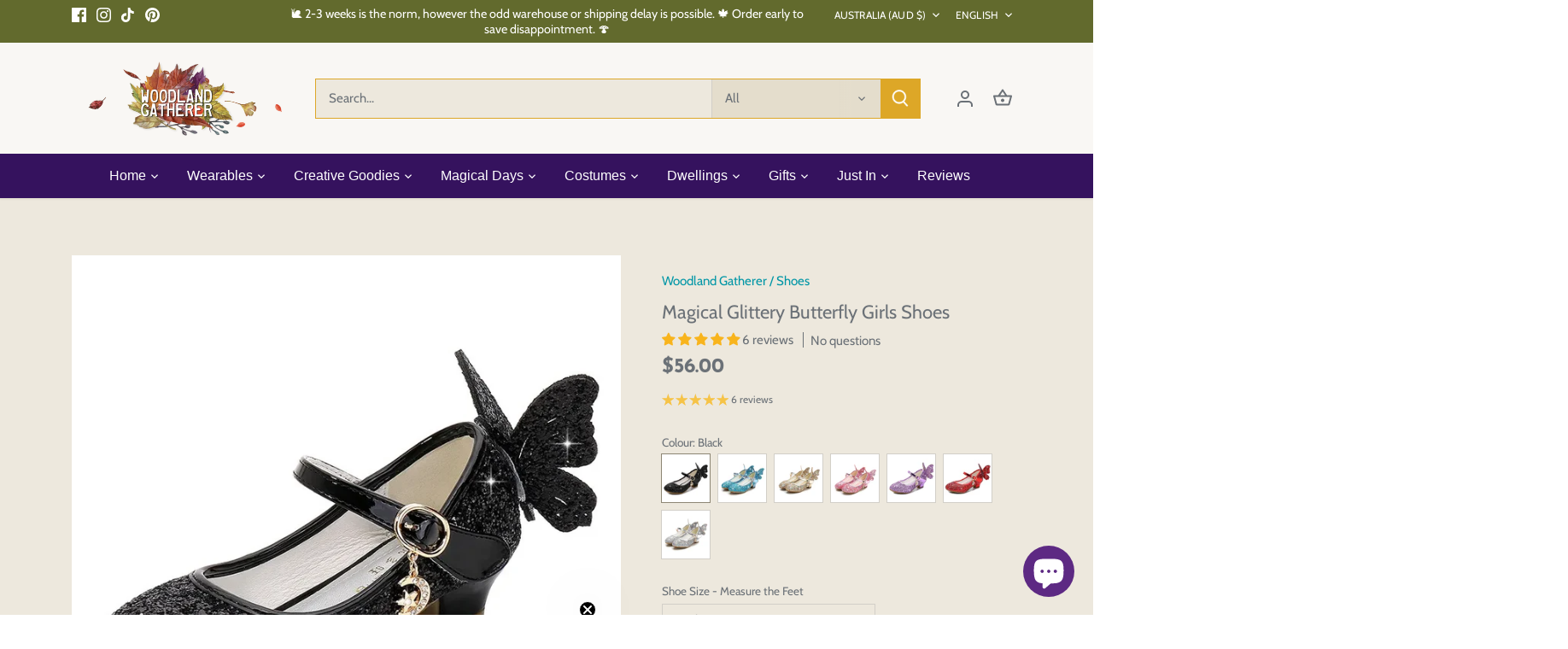

--- FILE ---
content_type: application/javascript
request_url: https://at.alicdn.com/t/c/font_3746151_71w2tktyiwb.js
body_size: 665
content:
window._iconfont_svg_string_3746151='<svg><symbol id="icmi-ruler-line" viewBox="0 0 1024 1024"><path d="M270.634667 623.829333L149.973333 744.533333l150.826667 150.826667L874.026667 322.133333 723.2 171.306667l-90.538667 90.496 60.373334 60.330666-60.373334 60.330667-60.330666-60.330667-90.496 90.538667 90.496 90.453333L512 563.541333l-90.496-90.496-90.538667 90.496 60.373334 60.330667-60.373334 60.373333-60.330666-60.373333zM753.365333 80.768l211.2 211.2a42.666667 42.666667 0 0 1 0 60.330667l-633.6 633.6a42.666667 42.666667 0 0 1-60.330666 0l-211.2-211.2a42.666667 42.666667 0 0 1 0-60.330667l633.6-633.6a42.666667 42.666667 0 0 1 60.330666 0z"  ></path></symbol></svg>',function(n){var e=(e=document.getElementsByTagName("script"))[e.length-1],t=e.getAttribute("data-injectcss"),e=e.getAttribute("data-disable-injectsvg");if(!e){var i,o,d,c,a,l=function(e,t){t.parentNode.insertBefore(e,t)};if(t&&!n.__iconfont__svg__cssinject__){n.__iconfont__svg__cssinject__=!0;try{document.write("<style>.svgfont {display: inline-block;width: 1em;height: 1em;fill: currentColor;vertical-align: -0.1em;font-size:16px;}</style>")}catch(e){console&&console.log(e)}}i=function(){var e,t=document.createElement("div");t.innerHTML=n._iconfont_svg_string_3746151,(t=t.getElementsByTagName("svg")[0])&&(t.setAttribute("aria-hidden","true"),t.style.position="absolute",t.style.width=0,t.style.height=0,t.style.overflow="hidden",t=t,(e=document.body).firstChild?l(t,e.firstChild):e.appendChild(t))},document.addEventListener?~["complete","loaded","interactive"].indexOf(document.readyState)?setTimeout(i,0):(o=function(){document.removeEventListener("DOMContentLoaded",o,!1),i()},document.addEventListener("DOMContentLoaded",o,!1)):document.attachEvent&&(d=i,c=n.document,a=!1,r(),c.onreadystatechange=function(){"complete"==c.readyState&&(c.onreadystatechange=null,s())})}function s(){a||(a=!0,d())}function r(){try{c.documentElement.doScroll("left")}catch(e){return void setTimeout(r,50)}s()}}(window);

--- FILE ---
content_type: text/javascript; charset=utf-8
request_url: https://www.woodlandgatherer.com/products/magical-glittery-butterfly-girls-shoes.js?currency=AUD&country=AU
body_size: 6465
content:
{"id":4344657051729,"title":"Magical Glittery Butterfly Girls Shoes","handle":"magical-glittery-butterfly-girls-shoes","description":"\u003cblockquote\u003e\n\u003cp style=\"text-align: center;\"\u003e\u003cem\u003e\u003cspan style=\"color: #00aaff;\"\u003eAren't these fabulous???  Don't you wish you could put them on and spin and spin and spin around with your arms outstretched and your face to the sun?  \u003c\/span\u003e\u003c\/em\u003e\u003cbr\u003e\u003cbr\u003e\u003cspan\u003eGenuine Leather\u003c\/span\u003e\u003cbr\u003e\u003c\/p\u003e\n\u003cp style=\"text-align: center;\"\u003e\u003ca href=\"https:\/\/www.woodlandgatherer.com\/products\/more-magical-glittery-butterfly-girls-shoes\" title=\"Woodland Gatherer's Wizard of Oz Red Sparkly Girls Shoes\"\u003e\u003cspan\u003e\u003cbr\u003e\u003cbr\u003e\u003c\/span\u003e\u003c\/a\u003e\u003c\/p\u003e\n\u003c\/blockquote\u003e\n\u003cdiv\u003e\n\u003cmeta charset=\"utf-8\"\u003e\n\u003cdiv data-en-clipboard=\"true\" data-pm-slice=\"1 1 []\"\u003e\u003cspan\u003e** Make sure you follow the measurements rather than the sizes as there are some differences. \u003c\/span\u003e\u003c\/div\u003e\n\u003cdiv\u003e\u003cbr\u003e\u003c\/div\u003e\n\u003cdiv\u003e\u003ci\u003eAt the Woodland Gatherer we find \u0026amp; create all things boho and whimsical, for the wild \u0026amp; free vibes we love the most.  \u003c\/i\u003e\u003c\/div\u003e\n\u003cdiv\u003e \u003c\/div\u003e\n\u003cdiv\u003e\u003ci\u003eWe aim to stock the kind of things that inspire imaginative play, in all ages, because we believe that the imagination is the stepping stone to creative thinking - a highly undervalued, yet incredibly useful, thing in all areas of life.  \u003c\/i\u003e\u003c\/div\u003e\n\u003cdiv\u003e \u003c\/div\u003e\n\u003cdiv\u003e~\u003c\/div\u003e\n\u003cdiv\u003eThis treasure should take between 12-24 days to arrive, but on the rare occasion some items get held up in transit.  If you have any concerns whatsoever, please, let Miss Snotface Lahdedah know, so she can do everything she can to make things right, before leaving negative reviews.  \u003c\/div\u003e\n\u003cdiv\u003e~\u003c\/div\u003e\n\u003cdiv\u003e \u003c\/div\u003e\n\u003cdiv\u003eWoodland Gatherer | Australian Online Gift Store | Gifts \u0026amp; Treasures | Special Occasions \u0026amp; Everyday Fun | Whimsical Treats | Costumes | Jewellery | Fashion | Crafting DIY | Stationery | Boho Festival Fashion | Home Decor \u0026amp; Fittings\u003c\/div\u003e\n\u003cdiv\u003e \u003c\/div\u003e\n\u003cdiv\u003e\u003cb\u003e\u003cspan\u003eAfterpay Available\u003c\/span\u003e\u003c\/b\u003e\u003c\/div\u003e\n\u003cdiv\u003e\u003cb\u003e\u003cspan\u003ePaypal Available\u003c\/span\u003e\u003c\/b\u003e\u003c\/div\u003e\n\u003cdiv\u003e\n\u003cb\u003e\u003cspan\u003e\u003c\/span\u003e\u003c\/b\u003e\u003cb\u003e\u003cspan\u003e Worldwide Shipping Available\u003c\/span\u003e\u003c\/b\u003e\n\u003c\/div\u003e\n\u003c\/div\u003e","published_at":"2025-04-29T12:48:25+10:00","created_at":"2019-11-02T20:25:04+11:00","vendor":"Woodland Gatherer","type":"Shoes","tags":["australia","australian","Australian New Zealand Online Store Australia New Zealand Online Shop","australian nz gift store","australian online shop","australian online store","butterflies","christmas gift","christmas gift idea","dancing","gift","gift for girls","gift idea","gift shop","gifts","girl fashion","girls birthday","girls shoes","girls special occasion","girls wedding dress","glitter","glittery","little girl","new zealand","new zealand online shop","nz","nz online shop","online gift shop","online gift store","online gifts","online shopping australia","online shopping new zealand","photo shoot","ships to australia","ships to new zealand","ships to nz","shoe","shoes","toe tappers"],"price":5600,"price_min":5600,"price_max":5600,"available":true,"price_varies":false,"compare_at_price":0,"compare_at_price_min":0,"compare_at_price_max":0,"compare_at_price_varies":false,"variants":[{"id":47722081976635,"title":"Black \/ Insole 17.5cm","option1":"Black","option2":"Insole 17.5cm","option3":null,"sku":"14:193#Black;200000124:100010425#CN 26 Insole 17.5cm","requires_shipping":true,"taxable":false,"featured_image":{"id":44474435371323,"product_id":4344657051729,"position":19,"created_at":"2024-01-30T17:02:42+11:00","updated_at":"2024-01-30T17:02:42+11:00","alt":null,"width":800,"height":800,"src":"https:\/\/cdn.shopify.com\/s\/files\/1\/0109\/5650\/5169\/files\/S3c045651d74745a383e5e516e35d986eA.webp?v=1706594562","variant_ids":[47722081976635,47722082009403,47722082042171,47722082074939,47722082107707,47722082140475,47722082271547,47722082304315,47722082337083,47722082435387,47722082468155,47722082500923,47722082533691]},"available":true,"name":"Magical Glittery Butterfly Girls Shoes - Black \/ Insole 17.5cm","public_title":"Black \/ Insole 17.5cm","options":["Black","Insole 17.5cm"],"price":5600,"weight":0,"compare_at_price":0,"inventory_management":"shopify","barcode":null,"featured_media":{"alt":null,"id":37020806709563,"position":19,"preview_image":{"aspect_ratio":1.0,"height":800,"width":800,"src":"https:\/\/cdn.shopify.com\/s\/files\/1\/0109\/5650\/5169\/files\/S3c045651d74745a383e5e516e35d986eA.webp?v=1706594562"}},"requires_selling_plan":false,"selling_plan_allocations":[]},{"id":47722082009403,"title":"Black \/ Insole 17.7cm","option1":"Black","option2":"Insole 17.7cm","option3":null,"sku":"14:193#Black;200000124:100010440#CN 27 Insole 17.7cm","requires_shipping":true,"taxable":false,"featured_image":{"id":44474435371323,"product_id":4344657051729,"position":19,"created_at":"2024-01-30T17:02:42+11:00","updated_at":"2024-01-30T17:02:42+11:00","alt":null,"width":800,"height":800,"src":"https:\/\/cdn.shopify.com\/s\/files\/1\/0109\/5650\/5169\/files\/S3c045651d74745a383e5e516e35d986eA.webp?v=1706594562","variant_ids":[47722081976635,47722082009403,47722082042171,47722082074939,47722082107707,47722082140475,47722082271547,47722082304315,47722082337083,47722082435387,47722082468155,47722082500923,47722082533691]},"available":true,"name":"Magical Glittery Butterfly Girls Shoes - Black \/ Insole 17.7cm","public_title":"Black \/ Insole 17.7cm","options":["Black","Insole 17.7cm"],"price":5600,"weight":0,"compare_at_price":0,"inventory_management":"shopify","barcode":null,"featured_media":{"alt":null,"id":37020806709563,"position":19,"preview_image":{"aspect_ratio":1.0,"height":800,"width":800,"src":"https:\/\/cdn.shopify.com\/s\/files\/1\/0109\/5650\/5169\/files\/S3c045651d74745a383e5e516e35d986eA.webp?v=1706594562"}},"requires_selling_plan":false,"selling_plan_allocations":[]},{"id":47722082042171,"title":"Black \/ Insole 18.2cm","option1":"Black","option2":"Insole 18.2cm","option3":null,"sku":"14:193#Black;200000124:100010441#CN 28 Insole 18.2cm","requires_shipping":true,"taxable":false,"featured_image":{"id":44474435371323,"product_id":4344657051729,"position":19,"created_at":"2024-01-30T17:02:42+11:00","updated_at":"2024-01-30T17:02:42+11:00","alt":null,"width":800,"height":800,"src":"https:\/\/cdn.shopify.com\/s\/files\/1\/0109\/5650\/5169\/files\/S3c045651d74745a383e5e516e35d986eA.webp?v=1706594562","variant_ids":[47722081976635,47722082009403,47722082042171,47722082074939,47722082107707,47722082140475,47722082271547,47722082304315,47722082337083,47722082435387,47722082468155,47722082500923,47722082533691]},"available":true,"name":"Magical Glittery Butterfly Girls Shoes - Black \/ Insole 18.2cm","public_title":"Black \/ Insole 18.2cm","options":["Black","Insole 18.2cm"],"price":5600,"weight":0,"compare_at_price":0,"inventory_management":"shopify","barcode":null,"featured_media":{"alt":null,"id":37020806709563,"position":19,"preview_image":{"aspect_ratio":1.0,"height":800,"width":800,"src":"https:\/\/cdn.shopify.com\/s\/files\/1\/0109\/5650\/5169\/files\/S3c045651d74745a383e5e516e35d986eA.webp?v=1706594562"}},"requires_selling_plan":false,"selling_plan_allocations":[]},{"id":47722082074939,"title":"Black \/ Insole 18.7cm","option1":"Black","option2":"Insole 18.7cm","option3":null,"sku":"14:193#Black;200000124:100010486#CN 29 Insole 18.7cm","requires_shipping":true,"taxable":false,"featured_image":{"id":44474435371323,"product_id":4344657051729,"position":19,"created_at":"2024-01-30T17:02:42+11:00","updated_at":"2024-01-30T17:02:42+11:00","alt":null,"width":800,"height":800,"src":"https:\/\/cdn.shopify.com\/s\/files\/1\/0109\/5650\/5169\/files\/S3c045651d74745a383e5e516e35d986eA.webp?v=1706594562","variant_ids":[47722081976635,47722082009403,47722082042171,47722082074939,47722082107707,47722082140475,47722082271547,47722082304315,47722082337083,47722082435387,47722082468155,47722082500923,47722082533691]},"available":true,"name":"Magical Glittery Butterfly Girls Shoes - Black \/ Insole 18.7cm","public_title":"Black \/ Insole 18.7cm","options":["Black","Insole 18.7cm"],"price":5600,"weight":0,"compare_at_price":0,"inventory_management":"shopify","barcode":null,"featured_media":{"alt":null,"id":37020806709563,"position":19,"preview_image":{"aspect_ratio":1.0,"height":800,"width":800,"src":"https:\/\/cdn.shopify.com\/s\/files\/1\/0109\/5650\/5169\/files\/S3c045651d74745a383e5e516e35d986eA.webp?v=1706594562"}},"requires_selling_plan":false,"selling_plan_allocations":[]},{"id":47722082107707,"title":"Black \/ Insole 19.2cm","option1":"Black","option2":"Insole 19.2cm","option3":null,"sku":"14:193#Black;200000124:3115#CN 30 Insole 19.2cm","requires_shipping":true,"taxable":false,"featured_image":{"id":44474435371323,"product_id":4344657051729,"position":19,"created_at":"2024-01-30T17:02:42+11:00","updated_at":"2024-01-30T17:02:42+11:00","alt":null,"width":800,"height":800,"src":"https:\/\/cdn.shopify.com\/s\/files\/1\/0109\/5650\/5169\/files\/S3c045651d74745a383e5e516e35d986eA.webp?v=1706594562","variant_ids":[47722081976635,47722082009403,47722082042171,47722082074939,47722082107707,47722082140475,47722082271547,47722082304315,47722082337083,47722082435387,47722082468155,47722082500923,47722082533691]},"available":true,"name":"Magical Glittery Butterfly Girls Shoes - Black \/ Insole 19.2cm","public_title":"Black \/ Insole 19.2cm","options":["Black","Insole 19.2cm"],"price":5600,"weight":0,"compare_at_price":0,"inventory_management":"shopify","barcode":null,"featured_media":{"alt":null,"id":37020806709563,"position":19,"preview_image":{"aspect_ratio":1.0,"height":800,"width":800,"src":"https:\/\/cdn.shopify.com\/s\/files\/1\/0109\/5650\/5169\/files\/S3c045651d74745a383e5e516e35d986eA.webp?v=1706594562"}},"requires_selling_plan":false,"selling_plan_allocations":[]},{"id":47722082140475,"title":"Black \/ Insole 19.7cm","option1":"Black","option2":"Insole 19.7cm","option3":null,"sku":"14:193#Black;200000124:200001014#CN 31 Insole 19.7cm","requires_shipping":true,"taxable":false,"featured_image":{"id":44474435371323,"product_id":4344657051729,"position":19,"created_at":"2024-01-30T17:02:42+11:00","updated_at":"2024-01-30T17:02:42+11:00","alt":null,"width":800,"height":800,"src":"https:\/\/cdn.shopify.com\/s\/files\/1\/0109\/5650\/5169\/files\/S3c045651d74745a383e5e516e35d986eA.webp?v=1706594562","variant_ids":[47722081976635,47722082009403,47722082042171,47722082074939,47722082107707,47722082140475,47722082271547,47722082304315,47722082337083,47722082435387,47722082468155,47722082500923,47722082533691]},"available":true,"name":"Magical Glittery Butterfly Girls Shoes - Black \/ Insole 19.7cm","public_title":"Black \/ Insole 19.7cm","options":["Black","Insole 19.7cm"],"price":5600,"weight":0,"compare_at_price":0,"inventory_management":"shopify","barcode":null,"featured_media":{"alt":null,"id":37020806709563,"position":19,"preview_image":{"aspect_ratio":1.0,"height":800,"width":800,"src":"https:\/\/cdn.shopify.com\/s\/files\/1\/0109\/5650\/5169\/files\/S3c045651d74745a383e5e516e35d986eA.webp?v=1706594562"}},"requires_selling_plan":false,"selling_plan_allocations":[]},{"id":47722082271547,"title":"Black \/ Insole 20.2cm","option1":"Black","option2":"Insole 20.2cm","option3":null,"sku":"14:193#Black;200000124:200000331#CN 32 Insole 20.2cm","requires_shipping":true,"taxable":false,"featured_image":{"id":44474435371323,"product_id":4344657051729,"position":19,"created_at":"2024-01-30T17:02:42+11:00","updated_at":"2024-01-30T17:02:42+11:00","alt":null,"width":800,"height":800,"src":"https:\/\/cdn.shopify.com\/s\/files\/1\/0109\/5650\/5169\/files\/S3c045651d74745a383e5e516e35d986eA.webp?v=1706594562","variant_ids":[47722081976635,47722082009403,47722082042171,47722082074939,47722082107707,47722082140475,47722082271547,47722082304315,47722082337083,47722082435387,47722082468155,47722082500923,47722082533691]},"available":true,"name":"Magical Glittery Butterfly Girls Shoes - Black \/ Insole 20.2cm","public_title":"Black \/ Insole 20.2cm","options":["Black","Insole 20.2cm"],"price":5600,"weight":0,"compare_at_price":0,"inventory_management":"shopify","barcode":null,"featured_media":{"alt":null,"id":37020806709563,"position":19,"preview_image":{"aspect_ratio":1.0,"height":800,"width":800,"src":"https:\/\/cdn.shopify.com\/s\/files\/1\/0109\/5650\/5169\/files\/S3c045651d74745a383e5e516e35d986eA.webp?v=1706594562"}},"requires_selling_plan":false,"selling_plan_allocations":[]},{"id":47722082304315,"title":"Black \/ Insole 20.7cm","option1":"Black","option2":"Insole 20.7cm","option3":null,"sku":"14:193#Black;200000124:200000332#CN 33 Insole 20.7cm","requires_shipping":true,"taxable":false,"featured_image":{"id":44474435371323,"product_id":4344657051729,"position":19,"created_at":"2024-01-30T17:02:42+11:00","updated_at":"2024-01-30T17:02:42+11:00","alt":null,"width":800,"height":800,"src":"https:\/\/cdn.shopify.com\/s\/files\/1\/0109\/5650\/5169\/files\/S3c045651d74745a383e5e516e35d986eA.webp?v=1706594562","variant_ids":[47722081976635,47722082009403,47722082042171,47722082074939,47722082107707,47722082140475,47722082271547,47722082304315,47722082337083,47722082435387,47722082468155,47722082500923,47722082533691]},"available":true,"name":"Magical Glittery Butterfly Girls Shoes - Black \/ Insole 20.7cm","public_title":"Black \/ Insole 20.7cm","options":["Black","Insole 20.7cm"],"price":5600,"weight":0,"compare_at_price":0,"inventory_management":"shopify","barcode":null,"featured_media":{"alt":null,"id":37020806709563,"position":19,"preview_image":{"aspect_ratio":1.0,"height":800,"width":800,"src":"https:\/\/cdn.shopify.com\/s\/files\/1\/0109\/5650\/5169\/files\/S3c045651d74745a383e5e516e35d986eA.webp?v=1706594562"}},"requires_selling_plan":false,"selling_plan_allocations":[]},{"id":47722082337083,"title":"Black \/ Insole 21.2cm","option1":"Black","option2":"Insole 21.2cm","option3":null,"sku":"14:193#Black;200000124:100010481#CN 34 Insole 21.2cm","requires_shipping":true,"taxable":false,"featured_image":{"id":44474435371323,"product_id":4344657051729,"position":19,"created_at":"2024-01-30T17:02:42+11:00","updated_at":"2024-01-30T17:02:42+11:00","alt":null,"width":800,"height":800,"src":"https:\/\/cdn.shopify.com\/s\/files\/1\/0109\/5650\/5169\/files\/S3c045651d74745a383e5e516e35d986eA.webp?v=1706594562","variant_ids":[47722081976635,47722082009403,47722082042171,47722082074939,47722082107707,47722082140475,47722082271547,47722082304315,47722082337083,47722082435387,47722082468155,47722082500923,47722082533691]},"available":true,"name":"Magical Glittery Butterfly Girls Shoes - Black \/ Insole 21.2cm","public_title":"Black \/ Insole 21.2cm","options":["Black","Insole 21.2cm"],"price":5600,"weight":0,"compare_at_price":0,"inventory_management":"shopify","barcode":null,"featured_media":{"alt":null,"id":37020806709563,"position":19,"preview_image":{"aspect_ratio":1.0,"height":800,"width":800,"src":"https:\/\/cdn.shopify.com\/s\/files\/1\/0109\/5650\/5169\/files\/S3c045651d74745a383e5e516e35d986eA.webp?v=1706594562"}},"requires_selling_plan":false,"selling_plan_allocations":[]},{"id":47722082435387,"title":"Black \/ Insole 21.7cm","option1":"Black","option2":"Insole 21.7cm","option3":null,"sku":"14:193#Black;200000124:200000333#CN 35 Insole 21.7cm","requires_shipping":true,"taxable":false,"featured_image":{"id":44474435371323,"product_id":4344657051729,"position":19,"created_at":"2024-01-30T17:02:42+11:00","updated_at":"2024-01-30T17:02:42+11:00","alt":null,"width":800,"height":800,"src":"https:\/\/cdn.shopify.com\/s\/files\/1\/0109\/5650\/5169\/files\/S3c045651d74745a383e5e516e35d986eA.webp?v=1706594562","variant_ids":[47722081976635,47722082009403,47722082042171,47722082074939,47722082107707,47722082140475,47722082271547,47722082304315,47722082337083,47722082435387,47722082468155,47722082500923,47722082533691]},"available":true,"name":"Magical Glittery Butterfly Girls Shoes - Black \/ Insole 21.7cm","public_title":"Black \/ Insole 21.7cm","options":["Black","Insole 21.7cm"],"price":5600,"weight":0,"compare_at_price":0,"inventory_management":"shopify","barcode":null,"featured_media":{"alt":null,"id":37020806709563,"position":19,"preview_image":{"aspect_ratio":1.0,"height":800,"width":800,"src":"https:\/\/cdn.shopify.com\/s\/files\/1\/0109\/5650\/5169\/files\/S3c045651d74745a383e5e516e35d986eA.webp?v=1706594562"}},"requires_selling_plan":false,"selling_plan_allocations":[]},{"id":47722082468155,"title":"Black \/ Insole 22.2cm","option1":"Black","option2":"Insole 22.2cm","option3":null,"sku":"14:193#Black;200000124:200000334#CN 36 Insole 22.2cm","requires_shipping":true,"taxable":false,"featured_image":{"id":44474435371323,"product_id":4344657051729,"position":19,"created_at":"2024-01-30T17:02:42+11:00","updated_at":"2024-01-30T17:02:42+11:00","alt":null,"width":800,"height":800,"src":"https:\/\/cdn.shopify.com\/s\/files\/1\/0109\/5650\/5169\/files\/S3c045651d74745a383e5e516e35d986eA.webp?v=1706594562","variant_ids":[47722081976635,47722082009403,47722082042171,47722082074939,47722082107707,47722082140475,47722082271547,47722082304315,47722082337083,47722082435387,47722082468155,47722082500923,47722082533691]},"available":true,"name":"Magical Glittery Butterfly Girls Shoes - Black \/ Insole 22.2cm","public_title":"Black \/ Insole 22.2cm","options":["Black","Insole 22.2cm"],"price":5600,"weight":0,"compare_at_price":0,"inventory_management":"shopify","barcode":null,"featured_media":{"alt":null,"id":37020806709563,"position":19,"preview_image":{"aspect_ratio":1.0,"height":800,"width":800,"src":"https:\/\/cdn.shopify.com\/s\/files\/1\/0109\/5650\/5169\/files\/S3c045651d74745a383e5e516e35d986eA.webp?v=1706594562"}},"requires_selling_plan":false,"selling_plan_allocations":[]},{"id":47722082500923,"title":"Black \/ Insole 22.7cm","option1":"Black","option2":"Insole 22.7cm","option3":null,"sku":"14:193#Black;200000124:100010482#CN 37 Insole 22.7cm","requires_shipping":true,"taxable":false,"featured_image":{"id":44474435371323,"product_id":4344657051729,"position":19,"created_at":"2024-01-30T17:02:42+11:00","updated_at":"2024-01-30T17:02:42+11:00","alt":null,"width":800,"height":800,"src":"https:\/\/cdn.shopify.com\/s\/files\/1\/0109\/5650\/5169\/files\/S3c045651d74745a383e5e516e35d986eA.webp?v=1706594562","variant_ids":[47722081976635,47722082009403,47722082042171,47722082074939,47722082107707,47722082140475,47722082271547,47722082304315,47722082337083,47722082435387,47722082468155,47722082500923,47722082533691]},"available":true,"name":"Magical Glittery Butterfly Girls Shoes - Black \/ Insole 22.7cm","public_title":"Black \/ Insole 22.7cm","options":["Black","Insole 22.7cm"],"price":5600,"weight":0,"compare_at_price":0,"inventory_management":"shopify","barcode":null,"featured_media":{"alt":null,"id":37020806709563,"position":19,"preview_image":{"aspect_ratio":1.0,"height":800,"width":800,"src":"https:\/\/cdn.shopify.com\/s\/files\/1\/0109\/5650\/5169\/files\/S3c045651d74745a383e5e516e35d986eA.webp?v=1706594562"}},"requires_selling_plan":false,"selling_plan_allocations":[]},{"id":47722082533691,"title":"Black \/ Insole 23.2cm","option1":"Black","option2":"Insole 23.2cm","option3":null,"sku":"14:193#Black;200000124:200000898#CN 38 Insole 23.2cm","requires_shipping":true,"taxable":false,"featured_image":{"id":44474435371323,"product_id":4344657051729,"position":19,"created_at":"2024-01-30T17:02:42+11:00","updated_at":"2024-01-30T17:02:42+11:00","alt":null,"width":800,"height":800,"src":"https:\/\/cdn.shopify.com\/s\/files\/1\/0109\/5650\/5169\/files\/S3c045651d74745a383e5e516e35d986eA.webp?v=1706594562","variant_ids":[47722081976635,47722082009403,47722082042171,47722082074939,47722082107707,47722082140475,47722082271547,47722082304315,47722082337083,47722082435387,47722082468155,47722082500923,47722082533691]},"available":true,"name":"Magical Glittery Butterfly Girls Shoes - Black \/ Insole 23.2cm","public_title":"Black \/ Insole 23.2cm","options":["Black","Insole 23.2cm"],"price":5600,"weight":0,"compare_at_price":0,"inventory_management":"shopify","barcode":null,"featured_media":{"alt":null,"id":37020806709563,"position":19,"preview_image":{"aspect_ratio":1.0,"height":800,"width":800,"src":"https:\/\/cdn.shopify.com\/s\/files\/1\/0109\/5650\/5169\/files\/S3c045651d74745a383e5e516e35d986eA.webp?v=1706594562"}},"requires_selling_plan":false,"selling_plan_allocations":[]},{"id":47722082566459,"title":"Blue \/ Insole 17.5cm","option1":"Blue","option2":"Insole 17.5cm","option3":null,"sku":"14:173#Blue;200000124:100010425#CN 26 Insole 17.5cm","requires_shipping":true,"taxable":false,"featured_image":{"id":44474436419899,"product_id":4344657051729,"position":22,"created_at":"2024-01-30T17:02:55+11:00","updated_at":"2024-01-30T17:02:55+11:00","alt":null,"width":800,"height":800,"src":"https:\/\/cdn.shopify.com\/s\/files\/1\/0109\/5650\/5169\/files\/Sd11a184fb61041d7911f20b1e4b05007z.webp?v=1706594575","variant_ids":[47722082566459,47722082599227,47722082631995,47722082664763,47722082697531,47722082730299,47722082795835,47722082861371,47722082926907,47722082959675,47722082992443,47722083025211,47722083057979]},"available":true,"name":"Magical Glittery Butterfly Girls Shoes - Blue \/ Insole 17.5cm","public_title":"Blue \/ Insole 17.5cm","options":["Blue","Insole 17.5cm"],"price":5600,"weight":0,"compare_at_price":0,"inventory_management":"shopify","barcode":null,"featured_media":{"alt":null,"id":37020807790907,"position":22,"preview_image":{"aspect_ratio":1.0,"height":800,"width":800,"src":"https:\/\/cdn.shopify.com\/s\/files\/1\/0109\/5650\/5169\/files\/Sd11a184fb61041d7911f20b1e4b05007z.webp?v=1706594575"}},"requires_selling_plan":false,"selling_plan_allocations":[]},{"id":47722082599227,"title":"Blue \/ Insole 17.7cm","option1":"Blue","option2":"Insole 17.7cm","option3":null,"sku":"14:173#Blue;200000124:100010440#CN 27 Insole 17.7cm","requires_shipping":true,"taxable":false,"featured_image":{"id":44474436419899,"product_id":4344657051729,"position":22,"created_at":"2024-01-30T17:02:55+11:00","updated_at":"2024-01-30T17:02:55+11:00","alt":null,"width":800,"height":800,"src":"https:\/\/cdn.shopify.com\/s\/files\/1\/0109\/5650\/5169\/files\/Sd11a184fb61041d7911f20b1e4b05007z.webp?v=1706594575","variant_ids":[47722082566459,47722082599227,47722082631995,47722082664763,47722082697531,47722082730299,47722082795835,47722082861371,47722082926907,47722082959675,47722082992443,47722083025211,47722083057979]},"available":true,"name":"Magical Glittery Butterfly Girls Shoes - Blue \/ Insole 17.7cm","public_title":"Blue \/ Insole 17.7cm","options":["Blue","Insole 17.7cm"],"price":5600,"weight":0,"compare_at_price":0,"inventory_management":"shopify","barcode":null,"featured_media":{"alt":null,"id":37020807790907,"position":22,"preview_image":{"aspect_ratio":1.0,"height":800,"width":800,"src":"https:\/\/cdn.shopify.com\/s\/files\/1\/0109\/5650\/5169\/files\/Sd11a184fb61041d7911f20b1e4b05007z.webp?v=1706594575"}},"requires_selling_plan":false,"selling_plan_allocations":[]},{"id":47722082631995,"title":"Blue \/ Insole 18.2cm","option1":"Blue","option2":"Insole 18.2cm","option3":null,"sku":"14:173#Blue;200000124:100010441#CN 28 Insole 18.2cm","requires_shipping":true,"taxable":false,"featured_image":{"id":44474436419899,"product_id":4344657051729,"position":22,"created_at":"2024-01-30T17:02:55+11:00","updated_at":"2024-01-30T17:02:55+11:00","alt":null,"width":800,"height":800,"src":"https:\/\/cdn.shopify.com\/s\/files\/1\/0109\/5650\/5169\/files\/Sd11a184fb61041d7911f20b1e4b05007z.webp?v=1706594575","variant_ids":[47722082566459,47722082599227,47722082631995,47722082664763,47722082697531,47722082730299,47722082795835,47722082861371,47722082926907,47722082959675,47722082992443,47722083025211,47722083057979]},"available":true,"name":"Magical Glittery Butterfly Girls Shoes - Blue \/ Insole 18.2cm","public_title":"Blue \/ Insole 18.2cm","options":["Blue","Insole 18.2cm"],"price":5600,"weight":0,"compare_at_price":0,"inventory_management":"shopify","barcode":null,"featured_media":{"alt":null,"id":37020807790907,"position":22,"preview_image":{"aspect_ratio":1.0,"height":800,"width":800,"src":"https:\/\/cdn.shopify.com\/s\/files\/1\/0109\/5650\/5169\/files\/Sd11a184fb61041d7911f20b1e4b05007z.webp?v=1706594575"}},"requires_selling_plan":false,"selling_plan_allocations":[]},{"id":47722082664763,"title":"Blue \/ Insole 18.7cm","option1":"Blue","option2":"Insole 18.7cm","option3":null,"sku":"14:173#Blue;200000124:100010486#CN 29 Insole 18.7cm","requires_shipping":true,"taxable":false,"featured_image":{"id":44474436419899,"product_id":4344657051729,"position":22,"created_at":"2024-01-30T17:02:55+11:00","updated_at":"2024-01-30T17:02:55+11:00","alt":null,"width":800,"height":800,"src":"https:\/\/cdn.shopify.com\/s\/files\/1\/0109\/5650\/5169\/files\/Sd11a184fb61041d7911f20b1e4b05007z.webp?v=1706594575","variant_ids":[47722082566459,47722082599227,47722082631995,47722082664763,47722082697531,47722082730299,47722082795835,47722082861371,47722082926907,47722082959675,47722082992443,47722083025211,47722083057979]},"available":true,"name":"Magical Glittery Butterfly Girls Shoes - Blue \/ Insole 18.7cm","public_title":"Blue \/ Insole 18.7cm","options":["Blue","Insole 18.7cm"],"price":5600,"weight":0,"compare_at_price":0,"inventory_management":"shopify","barcode":null,"featured_media":{"alt":null,"id":37020807790907,"position":22,"preview_image":{"aspect_ratio":1.0,"height":800,"width":800,"src":"https:\/\/cdn.shopify.com\/s\/files\/1\/0109\/5650\/5169\/files\/Sd11a184fb61041d7911f20b1e4b05007z.webp?v=1706594575"}},"requires_selling_plan":false,"selling_plan_allocations":[]},{"id":47722082697531,"title":"Blue \/ Insole 19.2cm","option1":"Blue","option2":"Insole 19.2cm","option3":null,"sku":"14:173#Blue;200000124:3115#CN 30 Insole 19.2cm","requires_shipping":true,"taxable":false,"featured_image":{"id":44474436419899,"product_id":4344657051729,"position":22,"created_at":"2024-01-30T17:02:55+11:00","updated_at":"2024-01-30T17:02:55+11:00","alt":null,"width":800,"height":800,"src":"https:\/\/cdn.shopify.com\/s\/files\/1\/0109\/5650\/5169\/files\/Sd11a184fb61041d7911f20b1e4b05007z.webp?v=1706594575","variant_ids":[47722082566459,47722082599227,47722082631995,47722082664763,47722082697531,47722082730299,47722082795835,47722082861371,47722082926907,47722082959675,47722082992443,47722083025211,47722083057979]},"available":true,"name":"Magical Glittery Butterfly Girls Shoes - Blue \/ Insole 19.2cm","public_title":"Blue \/ Insole 19.2cm","options":["Blue","Insole 19.2cm"],"price":5600,"weight":0,"compare_at_price":0,"inventory_management":"shopify","barcode":null,"featured_media":{"alt":null,"id":37020807790907,"position":22,"preview_image":{"aspect_ratio":1.0,"height":800,"width":800,"src":"https:\/\/cdn.shopify.com\/s\/files\/1\/0109\/5650\/5169\/files\/Sd11a184fb61041d7911f20b1e4b05007z.webp?v=1706594575"}},"requires_selling_plan":false,"selling_plan_allocations":[]},{"id":47722082730299,"title":"Blue \/ Insole 19.7cm","option1":"Blue","option2":"Insole 19.7cm","option3":null,"sku":"14:173#Blue;200000124:200001014#CN 31 Insole 19.7cm","requires_shipping":true,"taxable":false,"featured_image":{"id":44474436419899,"product_id":4344657051729,"position":22,"created_at":"2024-01-30T17:02:55+11:00","updated_at":"2024-01-30T17:02:55+11:00","alt":null,"width":800,"height":800,"src":"https:\/\/cdn.shopify.com\/s\/files\/1\/0109\/5650\/5169\/files\/Sd11a184fb61041d7911f20b1e4b05007z.webp?v=1706594575","variant_ids":[47722082566459,47722082599227,47722082631995,47722082664763,47722082697531,47722082730299,47722082795835,47722082861371,47722082926907,47722082959675,47722082992443,47722083025211,47722083057979]},"available":true,"name":"Magical Glittery Butterfly Girls Shoes - Blue \/ Insole 19.7cm","public_title":"Blue \/ Insole 19.7cm","options":["Blue","Insole 19.7cm"],"price":5600,"weight":0,"compare_at_price":0,"inventory_management":"shopify","barcode":null,"featured_media":{"alt":null,"id":37020807790907,"position":22,"preview_image":{"aspect_ratio":1.0,"height":800,"width":800,"src":"https:\/\/cdn.shopify.com\/s\/files\/1\/0109\/5650\/5169\/files\/Sd11a184fb61041d7911f20b1e4b05007z.webp?v=1706594575"}},"requires_selling_plan":false,"selling_plan_allocations":[]},{"id":47722082795835,"title":"Blue \/ Insole 20.2cm","option1":"Blue","option2":"Insole 20.2cm","option3":null,"sku":"14:173#Blue;200000124:200000331#CN 32 Insole 20.2cm","requires_shipping":true,"taxable":false,"featured_image":{"id":44474436419899,"product_id":4344657051729,"position":22,"created_at":"2024-01-30T17:02:55+11:00","updated_at":"2024-01-30T17:02:55+11:00","alt":null,"width":800,"height":800,"src":"https:\/\/cdn.shopify.com\/s\/files\/1\/0109\/5650\/5169\/files\/Sd11a184fb61041d7911f20b1e4b05007z.webp?v=1706594575","variant_ids":[47722082566459,47722082599227,47722082631995,47722082664763,47722082697531,47722082730299,47722082795835,47722082861371,47722082926907,47722082959675,47722082992443,47722083025211,47722083057979]},"available":true,"name":"Magical Glittery Butterfly Girls Shoes - Blue \/ Insole 20.2cm","public_title":"Blue \/ Insole 20.2cm","options":["Blue","Insole 20.2cm"],"price":5600,"weight":0,"compare_at_price":0,"inventory_management":"shopify","barcode":null,"featured_media":{"alt":null,"id":37020807790907,"position":22,"preview_image":{"aspect_ratio":1.0,"height":800,"width":800,"src":"https:\/\/cdn.shopify.com\/s\/files\/1\/0109\/5650\/5169\/files\/Sd11a184fb61041d7911f20b1e4b05007z.webp?v=1706594575"}},"requires_selling_plan":false,"selling_plan_allocations":[]},{"id":47722082861371,"title":"Blue \/ Insole 20.7cm","option1":"Blue","option2":"Insole 20.7cm","option3":null,"sku":"14:173#Blue;200000124:200000332#CN 33 Insole 20.7cm","requires_shipping":true,"taxable":false,"featured_image":{"id":44474436419899,"product_id":4344657051729,"position":22,"created_at":"2024-01-30T17:02:55+11:00","updated_at":"2024-01-30T17:02:55+11:00","alt":null,"width":800,"height":800,"src":"https:\/\/cdn.shopify.com\/s\/files\/1\/0109\/5650\/5169\/files\/Sd11a184fb61041d7911f20b1e4b05007z.webp?v=1706594575","variant_ids":[47722082566459,47722082599227,47722082631995,47722082664763,47722082697531,47722082730299,47722082795835,47722082861371,47722082926907,47722082959675,47722082992443,47722083025211,47722083057979]},"available":true,"name":"Magical Glittery Butterfly Girls Shoes - Blue \/ Insole 20.7cm","public_title":"Blue \/ Insole 20.7cm","options":["Blue","Insole 20.7cm"],"price":5600,"weight":0,"compare_at_price":0,"inventory_management":"shopify","barcode":null,"featured_media":{"alt":null,"id":37020807790907,"position":22,"preview_image":{"aspect_ratio":1.0,"height":800,"width":800,"src":"https:\/\/cdn.shopify.com\/s\/files\/1\/0109\/5650\/5169\/files\/Sd11a184fb61041d7911f20b1e4b05007z.webp?v=1706594575"}},"requires_selling_plan":false,"selling_plan_allocations":[]},{"id":47722082926907,"title":"Blue \/ Insole 21.2cm","option1":"Blue","option2":"Insole 21.2cm","option3":null,"sku":"14:173#Blue;200000124:100010481#CN 34 Insole 21.2cm","requires_shipping":true,"taxable":false,"featured_image":{"id":44474436419899,"product_id":4344657051729,"position":22,"created_at":"2024-01-30T17:02:55+11:00","updated_at":"2024-01-30T17:02:55+11:00","alt":null,"width":800,"height":800,"src":"https:\/\/cdn.shopify.com\/s\/files\/1\/0109\/5650\/5169\/files\/Sd11a184fb61041d7911f20b1e4b05007z.webp?v=1706594575","variant_ids":[47722082566459,47722082599227,47722082631995,47722082664763,47722082697531,47722082730299,47722082795835,47722082861371,47722082926907,47722082959675,47722082992443,47722083025211,47722083057979]},"available":true,"name":"Magical Glittery Butterfly Girls Shoes - Blue \/ Insole 21.2cm","public_title":"Blue \/ Insole 21.2cm","options":["Blue","Insole 21.2cm"],"price":5600,"weight":0,"compare_at_price":0,"inventory_management":"shopify","barcode":null,"featured_media":{"alt":null,"id":37020807790907,"position":22,"preview_image":{"aspect_ratio":1.0,"height":800,"width":800,"src":"https:\/\/cdn.shopify.com\/s\/files\/1\/0109\/5650\/5169\/files\/Sd11a184fb61041d7911f20b1e4b05007z.webp?v=1706594575"}},"requires_selling_plan":false,"selling_plan_allocations":[]},{"id":47722082959675,"title":"Blue \/ Insole 21.7cm","option1":"Blue","option2":"Insole 21.7cm","option3":null,"sku":"14:173#Blue;200000124:200000333#CN 35 Insole 21.7cm","requires_shipping":true,"taxable":false,"featured_image":{"id":44474436419899,"product_id":4344657051729,"position":22,"created_at":"2024-01-30T17:02:55+11:00","updated_at":"2024-01-30T17:02:55+11:00","alt":null,"width":800,"height":800,"src":"https:\/\/cdn.shopify.com\/s\/files\/1\/0109\/5650\/5169\/files\/Sd11a184fb61041d7911f20b1e4b05007z.webp?v=1706594575","variant_ids":[47722082566459,47722082599227,47722082631995,47722082664763,47722082697531,47722082730299,47722082795835,47722082861371,47722082926907,47722082959675,47722082992443,47722083025211,47722083057979]},"available":true,"name":"Magical Glittery Butterfly Girls Shoes - Blue \/ Insole 21.7cm","public_title":"Blue \/ Insole 21.7cm","options":["Blue","Insole 21.7cm"],"price":5600,"weight":0,"compare_at_price":0,"inventory_management":"shopify","barcode":null,"featured_media":{"alt":null,"id":37020807790907,"position":22,"preview_image":{"aspect_ratio":1.0,"height":800,"width":800,"src":"https:\/\/cdn.shopify.com\/s\/files\/1\/0109\/5650\/5169\/files\/Sd11a184fb61041d7911f20b1e4b05007z.webp?v=1706594575"}},"requires_selling_plan":false,"selling_plan_allocations":[]},{"id":47722082992443,"title":"Blue \/ Insole 22.2cm","option1":"Blue","option2":"Insole 22.2cm","option3":null,"sku":"14:173#Blue;200000124:200000334#CN 36 Insole 22.2cm","requires_shipping":true,"taxable":false,"featured_image":{"id":44474436419899,"product_id":4344657051729,"position":22,"created_at":"2024-01-30T17:02:55+11:00","updated_at":"2024-01-30T17:02:55+11:00","alt":null,"width":800,"height":800,"src":"https:\/\/cdn.shopify.com\/s\/files\/1\/0109\/5650\/5169\/files\/Sd11a184fb61041d7911f20b1e4b05007z.webp?v=1706594575","variant_ids":[47722082566459,47722082599227,47722082631995,47722082664763,47722082697531,47722082730299,47722082795835,47722082861371,47722082926907,47722082959675,47722082992443,47722083025211,47722083057979]},"available":true,"name":"Magical Glittery Butterfly Girls Shoes - Blue \/ Insole 22.2cm","public_title":"Blue \/ Insole 22.2cm","options":["Blue","Insole 22.2cm"],"price":5600,"weight":0,"compare_at_price":0,"inventory_management":"shopify","barcode":null,"featured_media":{"alt":null,"id":37020807790907,"position":22,"preview_image":{"aspect_ratio":1.0,"height":800,"width":800,"src":"https:\/\/cdn.shopify.com\/s\/files\/1\/0109\/5650\/5169\/files\/Sd11a184fb61041d7911f20b1e4b05007z.webp?v=1706594575"}},"requires_selling_plan":false,"selling_plan_allocations":[]},{"id":47722083025211,"title":"Blue \/ Insole 22.7cm","option1":"Blue","option2":"Insole 22.7cm","option3":null,"sku":"14:173#Blue;200000124:100010482#CN 37 Insole 22.7cm","requires_shipping":true,"taxable":false,"featured_image":{"id":44474436419899,"product_id":4344657051729,"position":22,"created_at":"2024-01-30T17:02:55+11:00","updated_at":"2024-01-30T17:02:55+11:00","alt":null,"width":800,"height":800,"src":"https:\/\/cdn.shopify.com\/s\/files\/1\/0109\/5650\/5169\/files\/Sd11a184fb61041d7911f20b1e4b05007z.webp?v=1706594575","variant_ids":[47722082566459,47722082599227,47722082631995,47722082664763,47722082697531,47722082730299,47722082795835,47722082861371,47722082926907,47722082959675,47722082992443,47722083025211,47722083057979]},"available":true,"name":"Magical Glittery Butterfly Girls Shoes - Blue \/ Insole 22.7cm","public_title":"Blue \/ Insole 22.7cm","options":["Blue","Insole 22.7cm"],"price":5600,"weight":0,"compare_at_price":0,"inventory_management":"shopify","barcode":null,"featured_media":{"alt":null,"id":37020807790907,"position":22,"preview_image":{"aspect_ratio":1.0,"height":800,"width":800,"src":"https:\/\/cdn.shopify.com\/s\/files\/1\/0109\/5650\/5169\/files\/Sd11a184fb61041d7911f20b1e4b05007z.webp?v=1706594575"}},"requires_selling_plan":false,"selling_plan_allocations":[]},{"id":47722083057979,"title":"Blue \/ Insole 23.2cm","option1":"Blue","option2":"Insole 23.2cm","option3":null,"sku":"14:173#Blue;200000124:200000898#CN 38 Insole 23.2cm","requires_shipping":true,"taxable":false,"featured_image":{"id":44474436419899,"product_id":4344657051729,"position":22,"created_at":"2024-01-30T17:02:55+11:00","updated_at":"2024-01-30T17:02:55+11:00","alt":null,"width":800,"height":800,"src":"https:\/\/cdn.shopify.com\/s\/files\/1\/0109\/5650\/5169\/files\/Sd11a184fb61041d7911f20b1e4b05007z.webp?v=1706594575","variant_ids":[47722082566459,47722082599227,47722082631995,47722082664763,47722082697531,47722082730299,47722082795835,47722082861371,47722082926907,47722082959675,47722082992443,47722083025211,47722083057979]},"available":true,"name":"Magical Glittery Butterfly Girls Shoes - Blue \/ Insole 23.2cm","public_title":"Blue \/ Insole 23.2cm","options":["Blue","Insole 23.2cm"],"price":5600,"weight":0,"compare_at_price":0,"inventory_management":"shopify","barcode":null,"featured_media":{"alt":null,"id":37020807790907,"position":22,"preview_image":{"aspect_ratio":1.0,"height":800,"width":800,"src":"https:\/\/cdn.shopify.com\/s\/files\/1\/0109\/5650\/5169\/files\/Sd11a184fb61041d7911f20b1e4b05007z.webp?v=1706594575"}},"requires_selling_plan":false,"selling_plan_allocations":[]},{"id":47722083090747,"title":"Golden \/ Insole 17.5cm","option1":"Golden","option2":"Insole 17.5cm","option3":null,"sku":"14:350850#Golden;200000124:100010425#CN 26 Insole 17.5cm","requires_shipping":true,"taxable":false,"featured_image":{"id":44474443301179,"product_id":4344657051729,"position":43,"created_at":"2024-01-30T17:03:48+11:00","updated_at":"2024-01-30T17:03:48+11:00","alt":null,"width":800,"height":800,"src":"https:\/\/cdn.shopify.com\/s\/files\/1\/0109\/5650\/5169\/files\/S9dfeb86d842047a49bd6a0b0b605f32a3.webp?v=1706594628","variant_ids":[47722083090747,47722083123515,47722083156283,47722083189051,47722083221819,47722083254587,47722083287355,47722083320123,47722083352891,47722083385659,47722083418427,47722083451195,47722083483963]},"available":true,"name":"Magical Glittery Butterfly Girls Shoes - Golden \/ Insole 17.5cm","public_title":"Golden \/ Insole 17.5cm","options":["Golden","Insole 17.5cm"],"price":5600,"weight":0,"compare_at_price":0,"inventory_management":"shopify","barcode":null,"featured_media":{"alt":null,"id":37020815032635,"position":43,"preview_image":{"aspect_ratio":1.0,"height":800,"width":800,"src":"https:\/\/cdn.shopify.com\/s\/files\/1\/0109\/5650\/5169\/files\/S9dfeb86d842047a49bd6a0b0b605f32a3.webp?v=1706594628"}},"requires_selling_plan":false,"selling_plan_allocations":[]},{"id":47722083123515,"title":"Golden \/ Insole 17.7cm","option1":"Golden","option2":"Insole 17.7cm","option3":null,"sku":"14:350850#Golden;200000124:100010440#CN 27 Insole 17.7cm","requires_shipping":true,"taxable":false,"featured_image":{"id":44474443301179,"product_id":4344657051729,"position":43,"created_at":"2024-01-30T17:03:48+11:00","updated_at":"2024-01-30T17:03:48+11:00","alt":null,"width":800,"height":800,"src":"https:\/\/cdn.shopify.com\/s\/files\/1\/0109\/5650\/5169\/files\/S9dfeb86d842047a49bd6a0b0b605f32a3.webp?v=1706594628","variant_ids":[47722083090747,47722083123515,47722083156283,47722083189051,47722083221819,47722083254587,47722083287355,47722083320123,47722083352891,47722083385659,47722083418427,47722083451195,47722083483963]},"available":true,"name":"Magical Glittery Butterfly Girls Shoes - Golden \/ Insole 17.7cm","public_title":"Golden \/ Insole 17.7cm","options":["Golden","Insole 17.7cm"],"price":5600,"weight":0,"compare_at_price":0,"inventory_management":"shopify","barcode":null,"featured_media":{"alt":null,"id":37020815032635,"position":43,"preview_image":{"aspect_ratio":1.0,"height":800,"width":800,"src":"https:\/\/cdn.shopify.com\/s\/files\/1\/0109\/5650\/5169\/files\/S9dfeb86d842047a49bd6a0b0b605f32a3.webp?v=1706594628"}},"requires_selling_plan":false,"selling_plan_allocations":[]},{"id":47722083156283,"title":"Golden \/ Insole 18.2cm","option1":"Golden","option2":"Insole 18.2cm","option3":null,"sku":"14:350850#Golden;200000124:100010441#CN 28 Insole 18.2cm","requires_shipping":true,"taxable":false,"featured_image":{"id":44474443301179,"product_id":4344657051729,"position":43,"created_at":"2024-01-30T17:03:48+11:00","updated_at":"2024-01-30T17:03:48+11:00","alt":null,"width":800,"height":800,"src":"https:\/\/cdn.shopify.com\/s\/files\/1\/0109\/5650\/5169\/files\/S9dfeb86d842047a49bd6a0b0b605f32a3.webp?v=1706594628","variant_ids":[47722083090747,47722083123515,47722083156283,47722083189051,47722083221819,47722083254587,47722083287355,47722083320123,47722083352891,47722083385659,47722083418427,47722083451195,47722083483963]},"available":true,"name":"Magical Glittery Butterfly Girls Shoes - Golden \/ Insole 18.2cm","public_title":"Golden \/ Insole 18.2cm","options":["Golden","Insole 18.2cm"],"price":5600,"weight":0,"compare_at_price":0,"inventory_management":"shopify","barcode":null,"featured_media":{"alt":null,"id":37020815032635,"position":43,"preview_image":{"aspect_ratio":1.0,"height":800,"width":800,"src":"https:\/\/cdn.shopify.com\/s\/files\/1\/0109\/5650\/5169\/files\/S9dfeb86d842047a49bd6a0b0b605f32a3.webp?v=1706594628"}},"requires_selling_plan":false,"selling_plan_allocations":[]},{"id":47722083189051,"title":"Golden \/ Insole 18.7cm","option1":"Golden","option2":"Insole 18.7cm","option3":null,"sku":"14:350850#Golden;200000124:100010486#CN 29 Insole 18.7cm","requires_shipping":true,"taxable":false,"featured_image":{"id":44474443301179,"product_id":4344657051729,"position":43,"created_at":"2024-01-30T17:03:48+11:00","updated_at":"2024-01-30T17:03:48+11:00","alt":null,"width":800,"height":800,"src":"https:\/\/cdn.shopify.com\/s\/files\/1\/0109\/5650\/5169\/files\/S9dfeb86d842047a49bd6a0b0b605f32a3.webp?v=1706594628","variant_ids":[47722083090747,47722083123515,47722083156283,47722083189051,47722083221819,47722083254587,47722083287355,47722083320123,47722083352891,47722083385659,47722083418427,47722083451195,47722083483963]},"available":true,"name":"Magical Glittery Butterfly Girls Shoes - Golden \/ Insole 18.7cm","public_title":"Golden \/ Insole 18.7cm","options":["Golden","Insole 18.7cm"],"price":5600,"weight":0,"compare_at_price":0,"inventory_management":"shopify","barcode":null,"featured_media":{"alt":null,"id":37020815032635,"position":43,"preview_image":{"aspect_ratio":1.0,"height":800,"width":800,"src":"https:\/\/cdn.shopify.com\/s\/files\/1\/0109\/5650\/5169\/files\/S9dfeb86d842047a49bd6a0b0b605f32a3.webp?v=1706594628"}},"requires_selling_plan":false,"selling_plan_allocations":[]},{"id":47722083221819,"title":"Golden \/ Insole 19.2cm","option1":"Golden","option2":"Insole 19.2cm","option3":null,"sku":"14:350850#Golden;200000124:3115#CN 30 Insole 19.2cm","requires_shipping":true,"taxable":false,"featured_image":{"id":44474443301179,"product_id":4344657051729,"position":43,"created_at":"2024-01-30T17:03:48+11:00","updated_at":"2024-01-30T17:03:48+11:00","alt":null,"width":800,"height":800,"src":"https:\/\/cdn.shopify.com\/s\/files\/1\/0109\/5650\/5169\/files\/S9dfeb86d842047a49bd6a0b0b605f32a3.webp?v=1706594628","variant_ids":[47722083090747,47722083123515,47722083156283,47722083189051,47722083221819,47722083254587,47722083287355,47722083320123,47722083352891,47722083385659,47722083418427,47722083451195,47722083483963]},"available":true,"name":"Magical Glittery Butterfly Girls Shoes - Golden \/ Insole 19.2cm","public_title":"Golden \/ Insole 19.2cm","options":["Golden","Insole 19.2cm"],"price":5600,"weight":0,"compare_at_price":0,"inventory_management":"shopify","barcode":null,"featured_media":{"alt":null,"id":37020815032635,"position":43,"preview_image":{"aspect_ratio":1.0,"height":800,"width":800,"src":"https:\/\/cdn.shopify.com\/s\/files\/1\/0109\/5650\/5169\/files\/S9dfeb86d842047a49bd6a0b0b605f32a3.webp?v=1706594628"}},"requires_selling_plan":false,"selling_plan_allocations":[]},{"id":47722083254587,"title":"Golden \/ Insole 19.7cm","option1":"Golden","option2":"Insole 19.7cm","option3":null,"sku":"14:350850#Golden;200000124:200001014#CN 31 Insole 19.7cm","requires_shipping":true,"taxable":false,"featured_image":{"id":44474443301179,"product_id":4344657051729,"position":43,"created_at":"2024-01-30T17:03:48+11:00","updated_at":"2024-01-30T17:03:48+11:00","alt":null,"width":800,"height":800,"src":"https:\/\/cdn.shopify.com\/s\/files\/1\/0109\/5650\/5169\/files\/S9dfeb86d842047a49bd6a0b0b605f32a3.webp?v=1706594628","variant_ids":[47722083090747,47722083123515,47722083156283,47722083189051,47722083221819,47722083254587,47722083287355,47722083320123,47722083352891,47722083385659,47722083418427,47722083451195,47722083483963]},"available":true,"name":"Magical Glittery Butterfly Girls Shoes - Golden \/ Insole 19.7cm","public_title":"Golden \/ Insole 19.7cm","options":["Golden","Insole 19.7cm"],"price":5600,"weight":0,"compare_at_price":0,"inventory_management":"shopify","barcode":null,"featured_media":{"alt":null,"id":37020815032635,"position":43,"preview_image":{"aspect_ratio":1.0,"height":800,"width":800,"src":"https:\/\/cdn.shopify.com\/s\/files\/1\/0109\/5650\/5169\/files\/S9dfeb86d842047a49bd6a0b0b605f32a3.webp?v=1706594628"}},"requires_selling_plan":false,"selling_plan_allocations":[]},{"id":47722083287355,"title":"Golden \/ Insole 20.2cm","option1":"Golden","option2":"Insole 20.2cm","option3":null,"sku":"14:350850#Golden;200000124:200000331#CN 32 Insole 20.2cm","requires_shipping":true,"taxable":false,"featured_image":{"id":44474443301179,"product_id":4344657051729,"position":43,"created_at":"2024-01-30T17:03:48+11:00","updated_at":"2024-01-30T17:03:48+11:00","alt":null,"width":800,"height":800,"src":"https:\/\/cdn.shopify.com\/s\/files\/1\/0109\/5650\/5169\/files\/S9dfeb86d842047a49bd6a0b0b605f32a3.webp?v=1706594628","variant_ids":[47722083090747,47722083123515,47722083156283,47722083189051,47722083221819,47722083254587,47722083287355,47722083320123,47722083352891,47722083385659,47722083418427,47722083451195,47722083483963]},"available":true,"name":"Magical Glittery Butterfly Girls Shoes - Golden \/ Insole 20.2cm","public_title":"Golden \/ Insole 20.2cm","options":["Golden","Insole 20.2cm"],"price":5600,"weight":0,"compare_at_price":0,"inventory_management":"shopify","barcode":null,"featured_media":{"alt":null,"id":37020815032635,"position":43,"preview_image":{"aspect_ratio":1.0,"height":800,"width":800,"src":"https:\/\/cdn.shopify.com\/s\/files\/1\/0109\/5650\/5169\/files\/S9dfeb86d842047a49bd6a0b0b605f32a3.webp?v=1706594628"}},"requires_selling_plan":false,"selling_plan_allocations":[]},{"id":47722083320123,"title":"Golden \/ Insole 20.7cm","option1":"Golden","option2":"Insole 20.7cm","option3":null,"sku":"14:350850#Golden;200000124:200000332#CN 33 Insole 20.7cm","requires_shipping":true,"taxable":false,"featured_image":{"id":44474443301179,"product_id":4344657051729,"position":43,"created_at":"2024-01-30T17:03:48+11:00","updated_at":"2024-01-30T17:03:48+11:00","alt":null,"width":800,"height":800,"src":"https:\/\/cdn.shopify.com\/s\/files\/1\/0109\/5650\/5169\/files\/S9dfeb86d842047a49bd6a0b0b605f32a3.webp?v=1706594628","variant_ids":[47722083090747,47722083123515,47722083156283,47722083189051,47722083221819,47722083254587,47722083287355,47722083320123,47722083352891,47722083385659,47722083418427,47722083451195,47722083483963]},"available":true,"name":"Magical Glittery Butterfly Girls Shoes - Golden \/ Insole 20.7cm","public_title":"Golden \/ Insole 20.7cm","options":["Golden","Insole 20.7cm"],"price":5600,"weight":0,"compare_at_price":0,"inventory_management":"shopify","barcode":null,"featured_media":{"alt":null,"id":37020815032635,"position":43,"preview_image":{"aspect_ratio":1.0,"height":800,"width":800,"src":"https:\/\/cdn.shopify.com\/s\/files\/1\/0109\/5650\/5169\/files\/S9dfeb86d842047a49bd6a0b0b605f32a3.webp?v=1706594628"}},"requires_selling_plan":false,"selling_plan_allocations":[]},{"id":47722083352891,"title":"Golden \/ Insole 21.2cm","option1":"Golden","option2":"Insole 21.2cm","option3":null,"sku":"14:350850#Golden;200000124:100010481#CN 34 Insole 21.2cm","requires_shipping":true,"taxable":false,"featured_image":{"id":44474443301179,"product_id":4344657051729,"position":43,"created_at":"2024-01-30T17:03:48+11:00","updated_at":"2024-01-30T17:03:48+11:00","alt":null,"width":800,"height":800,"src":"https:\/\/cdn.shopify.com\/s\/files\/1\/0109\/5650\/5169\/files\/S9dfeb86d842047a49bd6a0b0b605f32a3.webp?v=1706594628","variant_ids":[47722083090747,47722083123515,47722083156283,47722083189051,47722083221819,47722083254587,47722083287355,47722083320123,47722083352891,47722083385659,47722083418427,47722083451195,47722083483963]},"available":true,"name":"Magical Glittery Butterfly Girls Shoes - Golden \/ Insole 21.2cm","public_title":"Golden \/ Insole 21.2cm","options":["Golden","Insole 21.2cm"],"price":5600,"weight":0,"compare_at_price":0,"inventory_management":"shopify","barcode":null,"featured_media":{"alt":null,"id":37020815032635,"position":43,"preview_image":{"aspect_ratio":1.0,"height":800,"width":800,"src":"https:\/\/cdn.shopify.com\/s\/files\/1\/0109\/5650\/5169\/files\/S9dfeb86d842047a49bd6a0b0b605f32a3.webp?v=1706594628"}},"requires_selling_plan":false,"selling_plan_allocations":[]},{"id":47722083385659,"title":"Golden \/ Insole 21.7cm","option1":"Golden","option2":"Insole 21.7cm","option3":null,"sku":"14:350850#Golden;200000124:200000333#CN 35 Insole 21.7cm","requires_shipping":true,"taxable":false,"featured_image":{"id":44474443301179,"product_id":4344657051729,"position":43,"created_at":"2024-01-30T17:03:48+11:00","updated_at":"2024-01-30T17:03:48+11:00","alt":null,"width":800,"height":800,"src":"https:\/\/cdn.shopify.com\/s\/files\/1\/0109\/5650\/5169\/files\/S9dfeb86d842047a49bd6a0b0b605f32a3.webp?v=1706594628","variant_ids":[47722083090747,47722083123515,47722083156283,47722083189051,47722083221819,47722083254587,47722083287355,47722083320123,47722083352891,47722083385659,47722083418427,47722083451195,47722083483963]},"available":true,"name":"Magical Glittery Butterfly Girls Shoes - Golden \/ Insole 21.7cm","public_title":"Golden \/ Insole 21.7cm","options":["Golden","Insole 21.7cm"],"price":5600,"weight":0,"compare_at_price":0,"inventory_management":"shopify","barcode":null,"featured_media":{"alt":null,"id":37020815032635,"position":43,"preview_image":{"aspect_ratio":1.0,"height":800,"width":800,"src":"https:\/\/cdn.shopify.com\/s\/files\/1\/0109\/5650\/5169\/files\/S9dfeb86d842047a49bd6a0b0b605f32a3.webp?v=1706594628"}},"requires_selling_plan":false,"selling_plan_allocations":[]},{"id":47722083418427,"title":"Golden \/ Insole 22.2cm","option1":"Golden","option2":"Insole 22.2cm","option3":null,"sku":"14:350850#Golden;200000124:200000334#CN 36 Insole 22.2cm","requires_shipping":true,"taxable":false,"featured_image":{"id":44474443301179,"product_id":4344657051729,"position":43,"created_at":"2024-01-30T17:03:48+11:00","updated_at":"2024-01-30T17:03:48+11:00","alt":null,"width":800,"height":800,"src":"https:\/\/cdn.shopify.com\/s\/files\/1\/0109\/5650\/5169\/files\/S9dfeb86d842047a49bd6a0b0b605f32a3.webp?v=1706594628","variant_ids":[47722083090747,47722083123515,47722083156283,47722083189051,47722083221819,47722083254587,47722083287355,47722083320123,47722083352891,47722083385659,47722083418427,47722083451195,47722083483963]},"available":true,"name":"Magical Glittery Butterfly Girls Shoes - Golden \/ Insole 22.2cm","public_title":"Golden \/ Insole 22.2cm","options":["Golden","Insole 22.2cm"],"price":5600,"weight":0,"compare_at_price":0,"inventory_management":"shopify","barcode":null,"featured_media":{"alt":null,"id":37020815032635,"position":43,"preview_image":{"aspect_ratio":1.0,"height":800,"width":800,"src":"https:\/\/cdn.shopify.com\/s\/files\/1\/0109\/5650\/5169\/files\/S9dfeb86d842047a49bd6a0b0b605f32a3.webp?v=1706594628"}},"requires_selling_plan":false,"selling_plan_allocations":[]},{"id":47722083451195,"title":"Golden \/ Insole 22.7cm","option1":"Golden","option2":"Insole 22.7cm","option3":null,"sku":"14:350850#Golden;200000124:100010482#CN 37 Insole 22.7cm","requires_shipping":true,"taxable":false,"featured_image":{"id":44474443301179,"product_id":4344657051729,"position":43,"created_at":"2024-01-30T17:03:48+11:00","updated_at":"2024-01-30T17:03:48+11:00","alt":null,"width":800,"height":800,"src":"https:\/\/cdn.shopify.com\/s\/files\/1\/0109\/5650\/5169\/files\/S9dfeb86d842047a49bd6a0b0b605f32a3.webp?v=1706594628","variant_ids":[47722083090747,47722083123515,47722083156283,47722083189051,47722083221819,47722083254587,47722083287355,47722083320123,47722083352891,47722083385659,47722083418427,47722083451195,47722083483963]},"available":true,"name":"Magical Glittery Butterfly Girls Shoes - Golden \/ Insole 22.7cm","public_title":"Golden \/ Insole 22.7cm","options":["Golden","Insole 22.7cm"],"price":5600,"weight":0,"compare_at_price":0,"inventory_management":"shopify","barcode":null,"featured_media":{"alt":null,"id":37020815032635,"position":43,"preview_image":{"aspect_ratio":1.0,"height":800,"width":800,"src":"https:\/\/cdn.shopify.com\/s\/files\/1\/0109\/5650\/5169\/files\/S9dfeb86d842047a49bd6a0b0b605f32a3.webp?v=1706594628"}},"requires_selling_plan":false,"selling_plan_allocations":[]},{"id":47722083483963,"title":"Golden \/ Insole 23.2cm","option1":"Golden","option2":"Insole 23.2cm","option3":null,"sku":"14:350850#Golden;200000124:200000898#CN 38 Insole 23.2cm","requires_shipping":true,"taxable":false,"featured_image":{"id":44474443301179,"product_id":4344657051729,"position":43,"created_at":"2024-01-30T17:03:48+11:00","updated_at":"2024-01-30T17:03:48+11:00","alt":null,"width":800,"height":800,"src":"https:\/\/cdn.shopify.com\/s\/files\/1\/0109\/5650\/5169\/files\/S9dfeb86d842047a49bd6a0b0b605f32a3.webp?v=1706594628","variant_ids":[47722083090747,47722083123515,47722083156283,47722083189051,47722083221819,47722083254587,47722083287355,47722083320123,47722083352891,47722083385659,47722083418427,47722083451195,47722083483963]},"available":true,"name":"Magical Glittery Butterfly Girls Shoes - Golden \/ Insole 23.2cm","public_title":"Golden \/ Insole 23.2cm","options":["Golden","Insole 23.2cm"],"price":5600,"weight":0,"compare_at_price":0,"inventory_management":"shopify","barcode":null,"featured_media":{"alt":null,"id":37020815032635,"position":43,"preview_image":{"aspect_ratio":1.0,"height":800,"width":800,"src":"https:\/\/cdn.shopify.com\/s\/files\/1\/0109\/5650\/5169\/files\/S9dfeb86d842047a49bd6a0b0b605f32a3.webp?v=1706594628"}},"requires_selling_plan":false,"selling_plan_allocations":[]},{"id":47722083516731,"title":"Pink \/ Insole 17.5cm","option1":"Pink","option2":"Insole 17.5cm","option3":null,"sku":"14:1052#Pink;200000124:100010425#CN 26 Insole 17.5cm","requires_shipping":true,"taxable":false,"featured_image":{"id":44474436976955,"product_id":4344657051729,"position":23,"created_at":"2024-01-30T17:02:58+11:00","updated_at":"2024-01-30T17:02:58+11:00","alt":null,"width":800,"height":800,"src":"https:\/\/cdn.shopify.com\/s\/files\/1\/0109\/5650\/5169\/files\/S6f3825a1aa13427485d64b5a65186fc43.webp?v=1706594578","variant_ids":[47722083516731,47722083549499,47722083582267,47722083615035,47722083647803,47722083680571,47722083713339,47722083746107,47722083778875,47722083811643,47722083844411,47722083877179,47722083909947]},"available":true,"name":"Magical Glittery Butterfly Girls Shoes - Pink \/ Insole 17.5cm","public_title":"Pink \/ Insole 17.5cm","options":["Pink","Insole 17.5cm"],"price":5600,"weight":0,"compare_at_price":0,"inventory_management":"shopify","barcode":null,"featured_media":{"alt":null,"id":37020808315195,"position":23,"preview_image":{"aspect_ratio":1.0,"height":800,"width":800,"src":"https:\/\/cdn.shopify.com\/s\/files\/1\/0109\/5650\/5169\/files\/S6f3825a1aa13427485d64b5a65186fc43.webp?v=1706594578"}},"requires_selling_plan":false,"selling_plan_allocations":[]},{"id":47722083549499,"title":"Pink \/ Insole 17.7cm","option1":"Pink","option2":"Insole 17.7cm","option3":null,"sku":"14:1052#Pink;200000124:100010440#CN 27 Insole 17.7cm","requires_shipping":true,"taxable":false,"featured_image":{"id":44474436976955,"product_id":4344657051729,"position":23,"created_at":"2024-01-30T17:02:58+11:00","updated_at":"2024-01-30T17:02:58+11:00","alt":null,"width":800,"height":800,"src":"https:\/\/cdn.shopify.com\/s\/files\/1\/0109\/5650\/5169\/files\/S6f3825a1aa13427485d64b5a65186fc43.webp?v=1706594578","variant_ids":[47722083516731,47722083549499,47722083582267,47722083615035,47722083647803,47722083680571,47722083713339,47722083746107,47722083778875,47722083811643,47722083844411,47722083877179,47722083909947]},"available":true,"name":"Magical Glittery Butterfly Girls Shoes - Pink \/ Insole 17.7cm","public_title":"Pink \/ Insole 17.7cm","options":["Pink","Insole 17.7cm"],"price":5600,"weight":0,"compare_at_price":0,"inventory_management":"shopify","barcode":null,"featured_media":{"alt":null,"id":37020808315195,"position":23,"preview_image":{"aspect_ratio":1.0,"height":800,"width":800,"src":"https:\/\/cdn.shopify.com\/s\/files\/1\/0109\/5650\/5169\/files\/S6f3825a1aa13427485d64b5a65186fc43.webp?v=1706594578"}},"requires_selling_plan":false,"selling_plan_allocations":[]},{"id":47722083582267,"title":"Pink \/ Insole 18.2cm","option1":"Pink","option2":"Insole 18.2cm","option3":null,"sku":"14:1052#Pink;200000124:100010441#CN 28 Insole 18.2cm","requires_shipping":true,"taxable":false,"featured_image":{"id":44474436976955,"product_id":4344657051729,"position":23,"created_at":"2024-01-30T17:02:58+11:00","updated_at":"2024-01-30T17:02:58+11:00","alt":null,"width":800,"height":800,"src":"https:\/\/cdn.shopify.com\/s\/files\/1\/0109\/5650\/5169\/files\/S6f3825a1aa13427485d64b5a65186fc43.webp?v=1706594578","variant_ids":[47722083516731,47722083549499,47722083582267,47722083615035,47722083647803,47722083680571,47722083713339,47722083746107,47722083778875,47722083811643,47722083844411,47722083877179,47722083909947]},"available":true,"name":"Magical Glittery Butterfly Girls Shoes - Pink \/ Insole 18.2cm","public_title":"Pink \/ Insole 18.2cm","options":["Pink","Insole 18.2cm"],"price":5600,"weight":0,"compare_at_price":0,"inventory_management":"shopify","barcode":null,"featured_media":{"alt":null,"id":37020808315195,"position":23,"preview_image":{"aspect_ratio":1.0,"height":800,"width":800,"src":"https:\/\/cdn.shopify.com\/s\/files\/1\/0109\/5650\/5169\/files\/S6f3825a1aa13427485d64b5a65186fc43.webp?v=1706594578"}},"requires_selling_plan":false,"selling_plan_allocations":[]},{"id":47722083615035,"title":"Pink \/ Insole 18.7cm","option1":"Pink","option2":"Insole 18.7cm","option3":null,"sku":"14:1052#Pink;200000124:100010486#CN 29 Insole 18.7cm","requires_shipping":true,"taxable":false,"featured_image":{"id":44474436976955,"product_id":4344657051729,"position":23,"created_at":"2024-01-30T17:02:58+11:00","updated_at":"2024-01-30T17:02:58+11:00","alt":null,"width":800,"height":800,"src":"https:\/\/cdn.shopify.com\/s\/files\/1\/0109\/5650\/5169\/files\/S6f3825a1aa13427485d64b5a65186fc43.webp?v=1706594578","variant_ids":[47722083516731,47722083549499,47722083582267,47722083615035,47722083647803,47722083680571,47722083713339,47722083746107,47722083778875,47722083811643,47722083844411,47722083877179,47722083909947]},"available":true,"name":"Magical Glittery Butterfly Girls Shoes - Pink \/ Insole 18.7cm","public_title":"Pink \/ Insole 18.7cm","options":["Pink","Insole 18.7cm"],"price":5600,"weight":0,"compare_at_price":0,"inventory_management":"shopify","barcode":null,"featured_media":{"alt":null,"id":37020808315195,"position":23,"preview_image":{"aspect_ratio":1.0,"height":800,"width":800,"src":"https:\/\/cdn.shopify.com\/s\/files\/1\/0109\/5650\/5169\/files\/S6f3825a1aa13427485d64b5a65186fc43.webp?v=1706594578"}},"requires_selling_plan":false,"selling_plan_allocations":[]},{"id":47722083647803,"title":"Pink \/ Insole 19.2cm","option1":"Pink","option2":"Insole 19.2cm","option3":null,"sku":"14:1052#Pink;200000124:3115#CN 30 Insole 19.2cm","requires_shipping":true,"taxable":false,"featured_image":{"id":44474436976955,"product_id":4344657051729,"position":23,"created_at":"2024-01-30T17:02:58+11:00","updated_at":"2024-01-30T17:02:58+11:00","alt":null,"width":800,"height":800,"src":"https:\/\/cdn.shopify.com\/s\/files\/1\/0109\/5650\/5169\/files\/S6f3825a1aa13427485d64b5a65186fc43.webp?v=1706594578","variant_ids":[47722083516731,47722083549499,47722083582267,47722083615035,47722083647803,47722083680571,47722083713339,47722083746107,47722083778875,47722083811643,47722083844411,47722083877179,47722083909947]},"available":true,"name":"Magical Glittery Butterfly Girls Shoes - Pink \/ Insole 19.2cm","public_title":"Pink \/ Insole 19.2cm","options":["Pink","Insole 19.2cm"],"price":5600,"weight":0,"compare_at_price":0,"inventory_management":"shopify","barcode":null,"featured_media":{"alt":null,"id":37020808315195,"position":23,"preview_image":{"aspect_ratio":1.0,"height":800,"width":800,"src":"https:\/\/cdn.shopify.com\/s\/files\/1\/0109\/5650\/5169\/files\/S6f3825a1aa13427485d64b5a65186fc43.webp?v=1706594578"}},"requires_selling_plan":false,"selling_plan_allocations":[]},{"id":47722083680571,"title":"Pink \/ Insole 19.7cm","option1":"Pink","option2":"Insole 19.7cm","option3":null,"sku":"14:1052#Pink;200000124:200001014#CN 31 Insole 19.7cm","requires_shipping":true,"taxable":false,"featured_image":{"id":44474436976955,"product_id":4344657051729,"position":23,"created_at":"2024-01-30T17:02:58+11:00","updated_at":"2024-01-30T17:02:58+11:00","alt":null,"width":800,"height":800,"src":"https:\/\/cdn.shopify.com\/s\/files\/1\/0109\/5650\/5169\/files\/S6f3825a1aa13427485d64b5a65186fc43.webp?v=1706594578","variant_ids":[47722083516731,47722083549499,47722083582267,47722083615035,47722083647803,47722083680571,47722083713339,47722083746107,47722083778875,47722083811643,47722083844411,47722083877179,47722083909947]},"available":true,"name":"Magical Glittery Butterfly Girls Shoes - Pink \/ Insole 19.7cm","public_title":"Pink \/ Insole 19.7cm","options":["Pink","Insole 19.7cm"],"price":5600,"weight":0,"compare_at_price":0,"inventory_management":"shopify","barcode":null,"featured_media":{"alt":null,"id":37020808315195,"position":23,"preview_image":{"aspect_ratio":1.0,"height":800,"width":800,"src":"https:\/\/cdn.shopify.com\/s\/files\/1\/0109\/5650\/5169\/files\/S6f3825a1aa13427485d64b5a65186fc43.webp?v=1706594578"}},"requires_selling_plan":false,"selling_plan_allocations":[]},{"id":47722083713339,"title":"Pink \/ Insole 20.2cm","option1":"Pink","option2":"Insole 20.2cm","option3":null,"sku":"14:1052#Pink;200000124:200000331#CN 32 Insole 20.2cm","requires_shipping":true,"taxable":false,"featured_image":{"id":44474436976955,"product_id":4344657051729,"position":23,"created_at":"2024-01-30T17:02:58+11:00","updated_at":"2024-01-30T17:02:58+11:00","alt":null,"width":800,"height":800,"src":"https:\/\/cdn.shopify.com\/s\/files\/1\/0109\/5650\/5169\/files\/S6f3825a1aa13427485d64b5a65186fc43.webp?v=1706594578","variant_ids":[47722083516731,47722083549499,47722083582267,47722083615035,47722083647803,47722083680571,47722083713339,47722083746107,47722083778875,47722083811643,47722083844411,47722083877179,47722083909947]},"available":true,"name":"Magical Glittery Butterfly Girls Shoes - Pink \/ Insole 20.2cm","public_title":"Pink \/ Insole 20.2cm","options":["Pink","Insole 20.2cm"],"price":5600,"weight":0,"compare_at_price":0,"inventory_management":"shopify","barcode":null,"featured_media":{"alt":null,"id":37020808315195,"position":23,"preview_image":{"aspect_ratio":1.0,"height":800,"width":800,"src":"https:\/\/cdn.shopify.com\/s\/files\/1\/0109\/5650\/5169\/files\/S6f3825a1aa13427485d64b5a65186fc43.webp?v=1706594578"}},"requires_selling_plan":false,"selling_plan_allocations":[]},{"id":47722083746107,"title":"Pink \/ Insole 20.7cm","option1":"Pink","option2":"Insole 20.7cm","option3":null,"sku":"14:1052#Pink;200000124:200000332#CN 33 Insole 20.7cm","requires_shipping":true,"taxable":false,"featured_image":{"id":44474436976955,"product_id":4344657051729,"position":23,"created_at":"2024-01-30T17:02:58+11:00","updated_at":"2024-01-30T17:02:58+11:00","alt":null,"width":800,"height":800,"src":"https:\/\/cdn.shopify.com\/s\/files\/1\/0109\/5650\/5169\/files\/S6f3825a1aa13427485d64b5a65186fc43.webp?v=1706594578","variant_ids":[47722083516731,47722083549499,47722083582267,47722083615035,47722083647803,47722083680571,47722083713339,47722083746107,47722083778875,47722083811643,47722083844411,47722083877179,47722083909947]},"available":true,"name":"Magical Glittery Butterfly Girls Shoes - Pink \/ Insole 20.7cm","public_title":"Pink \/ Insole 20.7cm","options":["Pink","Insole 20.7cm"],"price":5600,"weight":0,"compare_at_price":0,"inventory_management":"shopify","barcode":null,"featured_media":{"alt":null,"id":37020808315195,"position":23,"preview_image":{"aspect_ratio":1.0,"height":800,"width":800,"src":"https:\/\/cdn.shopify.com\/s\/files\/1\/0109\/5650\/5169\/files\/S6f3825a1aa13427485d64b5a65186fc43.webp?v=1706594578"}},"requires_selling_plan":false,"selling_plan_allocations":[]},{"id":47722083778875,"title":"Pink \/ Insole 21.2cm","option1":"Pink","option2":"Insole 21.2cm","option3":null,"sku":"14:1052#Pink;200000124:100010481#CN 34 Insole 21.2cm","requires_shipping":true,"taxable":false,"featured_image":{"id":44474436976955,"product_id":4344657051729,"position":23,"created_at":"2024-01-30T17:02:58+11:00","updated_at":"2024-01-30T17:02:58+11:00","alt":null,"width":800,"height":800,"src":"https:\/\/cdn.shopify.com\/s\/files\/1\/0109\/5650\/5169\/files\/S6f3825a1aa13427485d64b5a65186fc43.webp?v=1706594578","variant_ids":[47722083516731,47722083549499,47722083582267,47722083615035,47722083647803,47722083680571,47722083713339,47722083746107,47722083778875,47722083811643,47722083844411,47722083877179,47722083909947]},"available":true,"name":"Magical Glittery Butterfly Girls Shoes - Pink \/ Insole 21.2cm","public_title":"Pink \/ Insole 21.2cm","options":["Pink","Insole 21.2cm"],"price":5600,"weight":0,"compare_at_price":0,"inventory_management":"shopify","barcode":null,"featured_media":{"alt":null,"id":37020808315195,"position":23,"preview_image":{"aspect_ratio":1.0,"height":800,"width":800,"src":"https:\/\/cdn.shopify.com\/s\/files\/1\/0109\/5650\/5169\/files\/S6f3825a1aa13427485d64b5a65186fc43.webp?v=1706594578"}},"requires_selling_plan":false,"selling_plan_allocations":[]},{"id":47722083811643,"title":"Pink \/ Insole 21.7cm","option1":"Pink","option2":"Insole 21.7cm","option3":null,"sku":"14:1052#Pink;200000124:200000333#CN 35 Insole 21.7cm","requires_shipping":true,"taxable":false,"featured_image":{"id":44474436976955,"product_id":4344657051729,"position":23,"created_at":"2024-01-30T17:02:58+11:00","updated_at":"2024-01-30T17:02:58+11:00","alt":null,"width":800,"height":800,"src":"https:\/\/cdn.shopify.com\/s\/files\/1\/0109\/5650\/5169\/files\/S6f3825a1aa13427485d64b5a65186fc43.webp?v=1706594578","variant_ids":[47722083516731,47722083549499,47722083582267,47722083615035,47722083647803,47722083680571,47722083713339,47722083746107,47722083778875,47722083811643,47722083844411,47722083877179,47722083909947]},"available":true,"name":"Magical Glittery Butterfly Girls Shoes - Pink \/ Insole 21.7cm","public_title":"Pink \/ Insole 21.7cm","options":["Pink","Insole 21.7cm"],"price":5600,"weight":0,"compare_at_price":0,"inventory_management":"shopify","barcode":null,"featured_media":{"alt":null,"id":37020808315195,"position":23,"preview_image":{"aspect_ratio":1.0,"height":800,"width":800,"src":"https:\/\/cdn.shopify.com\/s\/files\/1\/0109\/5650\/5169\/files\/S6f3825a1aa13427485d64b5a65186fc43.webp?v=1706594578"}},"requires_selling_plan":false,"selling_plan_allocations":[]},{"id":47722083844411,"title":"Pink \/ Insole 22.2cm","option1":"Pink","option2":"Insole 22.2cm","option3":null,"sku":"14:1052#Pink;200000124:200000334#CN 36 Insole 22.2cm","requires_shipping":true,"taxable":false,"featured_image":{"id":44474436976955,"product_id":4344657051729,"position":23,"created_at":"2024-01-30T17:02:58+11:00","updated_at":"2024-01-30T17:02:58+11:00","alt":null,"width":800,"height":800,"src":"https:\/\/cdn.shopify.com\/s\/files\/1\/0109\/5650\/5169\/files\/S6f3825a1aa13427485d64b5a65186fc43.webp?v=1706594578","variant_ids":[47722083516731,47722083549499,47722083582267,47722083615035,47722083647803,47722083680571,47722083713339,47722083746107,47722083778875,47722083811643,47722083844411,47722083877179,47722083909947]},"available":true,"name":"Magical Glittery Butterfly Girls Shoes - Pink \/ Insole 22.2cm","public_title":"Pink \/ Insole 22.2cm","options":["Pink","Insole 22.2cm"],"price":5600,"weight":0,"compare_at_price":0,"inventory_management":"shopify","barcode":null,"featured_media":{"alt":null,"id":37020808315195,"position":23,"preview_image":{"aspect_ratio":1.0,"height":800,"width":800,"src":"https:\/\/cdn.shopify.com\/s\/files\/1\/0109\/5650\/5169\/files\/S6f3825a1aa13427485d64b5a65186fc43.webp?v=1706594578"}},"requires_selling_plan":false,"selling_plan_allocations":[]},{"id":47722083877179,"title":"Pink \/ Insole 22.7cm","option1":"Pink","option2":"Insole 22.7cm","option3":null,"sku":"14:1052#Pink;200000124:100010482#CN 37 Insole 22.7cm","requires_shipping":true,"taxable":false,"featured_image":{"id":44474436976955,"product_id":4344657051729,"position":23,"created_at":"2024-01-30T17:02:58+11:00","updated_at":"2024-01-30T17:02:58+11:00","alt":null,"width":800,"height":800,"src":"https:\/\/cdn.shopify.com\/s\/files\/1\/0109\/5650\/5169\/files\/S6f3825a1aa13427485d64b5a65186fc43.webp?v=1706594578","variant_ids":[47722083516731,47722083549499,47722083582267,47722083615035,47722083647803,47722083680571,47722083713339,47722083746107,47722083778875,47722083811643,47722083844411,47722083877179,47722083909947]},"available":true,"name":"Magical Glittery Butterfly Girls Shoes - Pink \/ Insole 22.7cm","public_title":"Pink \/ Insole 22.7cm","options":["Pink","Insole 22.7cm"],"price":5600,"weight":0,"compare_at_price":0,"inventory_management":"shopify","barcode":null,"featured_media":{"alt":null,"id":37020808315195,"position":23,"preview_image":{"aspect_ratio":1.0,"height":800,"width":800,"src":"https:\/\/cdn.shopify.com\/s\/files\/1\/0109\/5650\/5169\/files\/S6f3825a1aa13427485d64b5a65186fc43.webp?v=1706594578"}},"requires_selling_plan":false,"selling_plan_allocations":[]},{"id":47722083909947,"title":"Pink \/ Insole 23.2cm","option1":"Pink","option2":"Insole 23.2cm","option3":null,"sku":"14:1052#Pink;200000124:200000898#CN 38 Insole 23.2cm","requires_shipping":true,"taxable":false,"featured_image":{"id":44474436976955,"product_id":4344657051729,"position":23,"created_at":"2024-01-30T17:02:58+11:00","updated_at":"2024-01-30T17:02:58+11:00","alt":null,"width":800,"height":800,"src":"https:\/\/cdn.shopify.com\/s\/files\/1\/0109\/5650\/5169\/files\/S6f3825a1aa13427485d64b5a65186fc43.webp?v=1706594578","variant_ids":[47722083516731,47722083549499,47722083582267,47722083615035,47722083647803,47722083680571,47722083713339,47722083746107,47722083778875,47722083811643,47722083844411,47722083877179,47722083909947]},"available":true,"name":"Magical Glittery Butterfly Girls Shoes - Pink \/ Insole 23.2cm","public_title":"Pink \/ Insole 23.2cm","options":["Pink","Insole 23.2cm"],"price":5600,"weight":0,"compare_at_price":0,"inventory_management":"shopify","barcode":null,"featured_media":{"alt":null,"id":37020808315195,"position":23,"preview_image":{"aspect_ratio":1.0,"height":800,"width":800,"src":"https:\/\/cdn.shopify.com\/s\/files\/1\/0109\/5650\/5169\/files\/S6f3825a1aa13427485d64b5a65186fc43.webp?v=1706594578"}},"requires_selling_plan":false,"selling_plan_allocations":[]},{"id":47722083942715,"title":"Purple \/ Insole 17.5cm","option1":"Purple","option2":"Insole 17.5cm","option3":null,"sku":"14:496#Purple;200000124:100010425#CN 26 Insole 17.5cm","requires_shipping":true,"taxable":false,"featured_image":{"id":44474432553275,"product_id":4344657051729,"position":9,"created_at":"2024-01-30T17:02:16+11:00","updated_at":"2024-01-30T17:02:16+11:00","alt":null,"width":800,"height":800,"src":"https:\/\/cdn.shopify.com\/s\/files\/1\/0109\/5650\/5169\/files\/Sb8550169050d46d6bac66dcd859dd3d2u.webp?v=1706594536","variant_ids":[47722083942715,47722083975483,47722084008251,47722084041019,47722084073787,47722084106555,47722084139323,47722084172091,47722084204859,47722084270395,47722084335931,47722084368699,47722084401467]},"available":true,"name":"Magical Glittery Butterfly Girls Shoes - Purple \/ Insole 17.5cm","public_title":"Purple \/ Insole 17.5cm","options":["Purple","Insole 17.5cm"],"price":5600,"weight":0,"compare_at_price":0,"inventory_management":"shopify","barcode":null,"featured_media":{"alt":null,"id":37020803891515,"position":9,"preview_image":{"aspect_ratio":1.0,"height":800,"width":800,"src":"https:\/\/cdn.shopify.com\/s\/files\/1\/0109\/5650\/5169\/files\/Sb8550169050d46d6bac66dcd859dd3d2u.webp?v=1706594536"}},"requires_selling_plan":false,"selling_plan_allocations":[]},{"id":47722083975483,"title":"Purple \/ Insole 17.7cm","option1":"Purple","option2":"Insole 17.7cm","option3":null,"sku":"14:496#Purple;200000124:100010440#CN 27 Insole 17.7cm","requires_shipping":true,"taxable":false,"featured_image":{"id":44474432553275,"product_id":4344657051729,"position":9,"created_at":"2024-01-30T17:02:16+11:00","updated_at":"2024-01-30T17:02:16+11:00","alt":null,"width":800,"height":800,"src":"https:\/\/cdn.shopify.com\/s\/files\/1\/0109\/5650\/5169\/files\/Sb8550169050d46d6bac66dcd859dd3d2u.webp?v=1706594536","variant_ids":[47722083942715,47722083975483,47722084008251,47722084041019,47722084073787,47722084106555,47722084139323,47722084172091,47722084204859,47722084270395,47722084335931,47722084368699,47722084401467]},"available":true,"name":"Magical Glittery Butterfly Girls Shoes - Purple \/ Insole 17.7cm","public_title":"Purple \/ Insole 17.7cm","options":["Purple","Insole 17.7cm"],"price":5600,"weight":0,"compare_at_price":0,"inventory_management":"shopify","barcode":null,"featured_media":{"alt":null,"id":37020803891515,"position":9,"preview_image":{"aspect_ratio":1.0,"height":800,"width":800,"src":"https:\/\/cdn.shopify.com\/s\/files\/1\/0109\/5650\/5169\/files\/Sb8550169050d46d6bac66dcd859dd3d2u.webp?v=1706594536"}},"requires_selling_plan":false,"selling_plan_allocations":[]},{"id":47722084008251,"title":"Purple \/ Insole 18.2cm","option1":"Purple","option2":"Insole 18.2cm","option3":null,"sku":"14:496#Purple;200000124:100010441#CN 28 Insole 18.2cm","requires_shipping":true,"taxable":false,"featured_image":{"id":44474432553275,"product_id":4344657051729,"position":9,"created_at":"2024-01-30T17:02:16+11:00","updated_at":"2024-01-30T17:02:16+11:00","alt":null,"width":800,"height":800,"src":"https:\/\/cdn.shopify.com\/s\/files\/1\/0109\/5650\/5169\/files\/Sb8550169050d46d6bac66dcd859dd3d2u.webp?v=1706594536","variant_ids":[47722083942715,47722083975483,47722084008251,47722084041019,47722084073787,47722084106555,47722084139323,47722084172091,47722084204859,47722084270395,47722084335931,47722084368699,47722084401467]},"available":true,"name":"Magical Glittery Butterfly Girls Shoes - Purple \/ Insole 18.2cm","public_title":"Purple \/ Insole 18.2cm","options":["Purple","Insole 18.2cm"],"price":5600,"weight":0,"compare_at_price":0,"inventory_management":"shopify","barcode":null,"featured_media":{"alt":null,"id":37020803891515,"position":9,"preview_image":{"aspect_ratio":1.0,"height":800,"width":800,"src":"https:\/\/cdn.shopify.com\/s\/files\/1\/0109\/5650\/5169\/files\/Sb8550169050d46d6bac66dcd859dd3d2u.webp?v=1706594536"}},"requires_selling_plan":false,"selling_plan_allocations":[]},{"id":47722084041019,"title":"Purple \/ Insole 18.7cm","option1":"Purple","option2":"Insole 18.7cm","option3":null,"sku":"14:496#Purple;200000124:100010486#CN 29 Insole 18.7cm","requires_shipping":true,"taxable":false,"featured_image":{"id":44474432553275,"product_id":4344657051729,"position":9,"created_at":"2024-01-30T17:02:16+11:00","updated_at":"2024-01-30T17:02:16+11:00","alt":null,"width":800,"height":800,"src":"https:\/\/cdn.shopify.com\/s\/files\/1\/0109\/5650\/5169\/files\/Sb8550169050d46d6bac66dcd859dd3d2u.webp?v=1706594536","variant_ids":[47722083942715,47722083975483,47722084008251,47722084041019,47722084073787,47722084106555,47722084139323,47722084172091,47722084204859,47722084270395,47722084335931,47722084368699,47722084401467]},"available":true,"name":"Magical Glittery Butterfly Girls Shoes - Purple \/ Insole 18.7cm","public_title":"Purple \/ Insole 18.7cm","options":["Purple","Insole 18.7cm"],"price":5600,"weight":0,"compare_at_price":0,"inventory_management":"shopify","barcode":null,"featured_media":{"alt":null,"id":37020803891515,"position":9,"preview_image":{"aspect_ratio":1.0,"height":800,"width":800,"src":"https:\/\/cdn.shopify.com\/s\/files\/1\/0109\/5650\/5169\/files\/Sb8550169050d46d6bac66dcd859dd3d2u.webp?v=1706594536"}},"requires_selling_plan":false,"selling_plan_allocations":[]},{"id":47722084073787,"title":"Purple \/ Insole 19.2cm","option1":"Purple","option2":"Insole 19.2cm","option3":null,"sku":"14:496#Purple;200000124:3115#CN 30 Insole 19.2cm","requires_shipping":true,"taxable":false,"featured_image":{"id":44474432553275,"product_id":4344657051729,"position":9,"created_at":"2024-01-30T17:02:16+11:00","updated_at":"2024-01-30T17:02:16+11:00","alt":null,"width":800,"height":800,"src":"https:\/\/cdn.shopify.com\/s\/files\/1\/0109\/5650\/5169\/files\/Sb8550169050d46d6bac66dcd859dd3d2u.webp?v=1706594536","variant_ids":[47722083942715,47722083975483,47722084008251,47722084041019,47722084073787,47722084106555,47722084139323,47722084172091,47722084204859,47722084270395,47722084335931,47722084368699,47722084401467]},"available":true,"name":"Magical Glittery Butterfly Girls Shoes - Purple \/ Insole 19.2cm","public_title":"Purple \/ Insole 19.2cm","options":["Purple","Insole 19.2cm"],"price":5600,"weight":0,"compare_at_price":0,"inventory_management":"shopify","barcode":null,"featured_media":{"alt":null,"id":37020803891515,"position":9,"preview_image":{"aspect_ratio":1.0,"height":800,"width":800,"src":"https:\/\/cdn.shopify.com\/s\/files\/1\/0109\/5650\/5169\/files\/Sb8550169050d46d6bac66dcd859dd3d2u.webp?v=1706594536"}},"requires_selling_plan":false,"selling_plan_allocations":[]},{"id":47722084106555,"title":"Purple \/ Insole 19.7cm","option1":"Purple","option2":"Insole 19.7cm","option3":null,"sku":"14:496#Purple;200000124:200001014#CN 31 Insole 19.7cm","requires_shipping":true,"taxable":false,"featured_image":{"id":44474432553275,"product_id":4344657051729,"position":9,"created_at":"2024-01-30T17:02:16+11:00","updated_at":"2024-01-30T17:02:16+11:00","alt":null,"width":800,"height":800,"src":"https:\/\/cdn.shopify.com\/s\/files\/1\/0109\/5650\/5169\/files\/Sb8550169050d46d6bac66dcd859dd3d2u.webp?v=1706594536","variant_ids":[47722083942715,47722083975483,47722084008251,47722084041019,47722084073787,47722084106555,47722084139323,47722084172091,47722084204859,47722084270395,47722084335931,47722084368699,47722084401467]},"available":true,"name":"Magical Glittery Butterfly Girls Shoes - Purple \/ Insole 19.7cm","public_title":"Purple \/ Insole 19.7cm","options":["Purple","Insole 19.7cm"],"price":5600,"weight":0,"compare_at_price":0,"inventory_management":"shopify","barcode":null,"featured_media":{"alt":null,"id":37020803891515,"position":9,"preview_image":{"aspect_ratio":1.0,"height":800,"width":800,"src":"https:\/\/cdn.shopify.com\/s\/files\/1\/0109\/5650\/5169\/files\/Sb8550169050d46d6bac66dcd859dd3d2u.webp?v=1706594536"}},"requires_selling_plan":false,"selling_plan_allocations":[]},{"id":47722084139323,"title":"Purple \/ Insole 20.2cm","option1":"Purple","option2":"Insole 20.2cm","option3":null,"sku":"14:496#Purple;200000124:200000331#CN 32 Insole 20.2cm","requires_shipping":true,"taxable":false,"featured_image":{"id":44474432553275,"product_id":4344657051729,"position":9,"created_at":"2024-01-30T17:02:16+11:00","updated_at":"2024-01-30T17:02:16+11:00","alt":null,"width":800,"height":800,"src":"https:\/\/cdn.shopify.com\/s\/files\/1\/0109\/5650\/5169\/files\/Sb8550169050d46d6bac66dcd859dd3d2u.webp?v=1706594536","variant_ids":[47722083942715,47722083975483,47722084008251,47722084041019,47722084073787,47722084106555,47722084139323,47722084172091,47722084204859,47722084270395,47722084335931,47722084368699,47722084401467]},"available":true,"name":"Magical Glittery Butterfly Girls Shoes - Purple \/ Insole 20.2cm","public_title":"Purple \/ Insole 20.2cm","options":["Purple","Insole 20.2cm"],"price":5600,"weight":0,"compare_at_price":0,"inventory_management":"shopify","barcode":null,"featured_media":{"alt":null,"id":37020803891515,"position":9,"preview_image":{"aspect_ratio":1.0,"height":800,"width":800,"src":"https:\/\/cdn.shopify.com\/s\/files\/1\/0109\/5650\/5169\/files\/Sb8550169050d46d6bac66dcd859dd3d2u.webp?v=1706594536"}},"requires_selling_plan":false,"selling_plan_allocations":[]},{"id":47722084172091,"title":"Purple \/ Insole 20.7cm","option1":"Purple","option2":"Insole 20.7cm","option3":null,"sku":"14:496#Purple;200000124:200000332#CN 33 Insole 20.7cm","requires_shipping":true,"taxable":false,"featured_image":{"id":44474432553275,"product_id":4344657051729,"position":9,"created_at":"2024-01-30T17:02:16+11:00","updated_at":"2024-01-30T17:02:16+11:00","alt":null,"width":800,"height":800,"src":"https:\/\/cdn.shopify.com\/s\/files\/1\/0109\/5650\/5169\/files\/Sb8550169050d46d6bac66dcd859dd3d2u.webp?v=1706594536","variant_ids":[47722083942715,47722083975483,47722084008251,47722084041019,47722084073787,47722084106555,47722084139323,47722084172091,47722084204859,47722084270395,47722084335931,47722084368699,47722084401467]},"available":true,"name":"Magical Glittery Butterfly Girls Shoes - Purple \/ Insole 20.7cm","public_title":"Purple \/ Insole 20.7cm","options":["Purple","Insole 20.7cm"],"price":5600,"weight":0,"compare_at_price":0,"inventory_management":"shopify","barcode":null,"featured_media":{"alt":null,"id":37020803891515,"position":9,"preview_image":{"aspect_ratio":1.0,"height":800,"width":800,"src":"https:\/\/cdn.shopify.com\/s\/files\/1\/0109\/5650\/5169\/files\/Sb8550169050d46d6bac66dcd859dd3d2u.webp?v=1706594536"}},"requires_selling_plan":false,"selling_plan_allocations":[]},{"id":47722084204859,"title":"Purple \/ Insole 21.2cm","option1":"Purple","option2":"Insole 21.2cm","option3":null,"sku":"14:496#Purple;200000124:100010481#CN 34 Insole 21.2cm","requires_shipping":true,"taxable":false,"featured_image":{"id":44474432553275,"product_id":4344657051729,"position":9,"created_at":"2024-01-30T17:02:16+11:00","updated_at":"2024-01-30T17:02:16+11:00","alt":null,"width":800,"height":800,"src":"https:\/\/cdn.shopify.com\/s\/files\/1\/0109\/5650\/5169\/files\/Sb8550169050d46d6bac66dcd859dd3d2u.webp?v=1706594536","variant_ids":[47722083942715,47722083975483,47722084008251,47722084041019,47722084073787,47722084106555,47722084139323,47722084172091,47722084204859,47722084270395,47722084335931,47722084368699,47722084401467]},"available":true,"name":"Magical Glittery Butterfly Girls Shoes - Purple \/ Insole 21.2cm","public_title":"Purple \/ Insole 21.2cm","options":["Purple","Insole 21.2cm"],"price":5600,"weight":0,"compare_at_price":0,"inventory_management":"shopify","barcode":null,"featured_media":{"alt":null,"id":37020803891515,"position":9,"preview_image":{"aspect_ratio":1.0,"height":800,"width":800,"src":"https:\/\/cdn.shopify.com\/s\/files\/1\/0109\/5650\/5169\/files\/Sb8550169050d46d6bac66dcd859dd3d2u.webp?v=1706594536"}},"requires_selling_plan":false,"selling_plan_allocations":[]},{"id":47722084270395,"title":"Purple \/ Insole 21.7cm","option1":"Purple","option2":"Insole 21.7cm","option3":null,"sku":"14:496#Purple;200000124:200000333#CN 35 Insole 21.7cm","requires_shipping":true,"taxable":false,"featured_image":{"id":44474432553275,"product_id":4344657051729,"position":9,"created_at":"2024-01-30T17:02:16+11:00","updated_at":"2024-01-30T17:02:16+11:00","alt":null,"width":800,"height":800,"src":"https:\/\/cdn.shopify.com\/s\/files\/1\/0109\/5650\/5169\/files\/Sb8550169050d46d6bac66dcd859dd3d2u.webp?v=1706594536","variant_ids":[47722083942715,47722083975483,47722084008251,47722084041019,47722084073787,47722084106555,47722084139323,47722084172091,47722084204859,47722084270395,47722084335931,47722084368699,47722084401467]},"available":true,"name":"Magical Glittery Butterfly Girls Shoes - Purple \/ Insole 21.7cm","public_title":"Purple \/ Insole 21.7cm","options":["Purple","Insole 21.7cm"],"price":5600,"weight":0,"compare_at_price":0,"inventory_management":"shopify","barcode":null,"featured_media":{"alt":null,"id":37020803891515,"position":9,"preview_image":{"aspect_ratio":1.0,"height":800,"width":800,"src":"https:\/\/cdn.shopify.com\/s\/files\/1\/0109\/5650\/5169\/files\/Sb8550169050d46d6bac66dcd859dd3d2u.webp?v=1706594536"}},"requires_selling_plan":false,"selling_plan_allocations":[]},{"id":47722084335931,"title":"Purple \/ Insole 22.2cm","option1":"Purple","option2":"Insole 22.2cm","option3":null,"sku":"14:496#Purple;200000124:200000334#CN 36 Insole 22.2cm","requires_shipping":true,"taxable":false,"featured_image":{"id":44474432553275,"product_id":4344657051729,"position":9,"created_at":"2024-01-30T17:02:16+11:00","updated_at":"2024-01-30T17:02:16+11:00","alt":null,"width":800,"height":800,"src":"https:\/\/cdn.shopify.com\/s\/files\/1\/0109\/5650\/5169\/files\/Sb8550169050d46d6bac66dcd859dd3d2u.webp?v=1706594536","variant_ids":[47722083942715,47722083975483,47722084008251,47722084041019,47722084073787,47722084106555,47722084139323,47722084172091,47722084204859,47722084270395,47722084335931,47722084368699,47722084401467]},"available":true,"name":"Magical Glittery Butterfly Girls Shoes - Purple \/ Insole 22.2cm","public_title":"Purple \/ Insole 22.2cm","options":["Purple","Insole 22.2cm"],"price":5600,"weight":0,"compare_at_price":0,"inventory_management":"shopify","barcode":null,"featured_media":{"alt":null,"id":37020803891515,"position":9,"preview_image":{"aspect_ratio":1.0,"height":800,"width":800,"src":"https:\/\/cdn.shopify.com\/s\/files\/1\/0109\/5650\/5169\/files\/Sb8550169050d46d6bac66dcd859dd3d2u.webp?v=1706594536"}},"requires_selling_plan":false,"selling_plan_allocations":[]},{"id":47722084368699,"title":"Purple \/ Insole 22.7cm","option1":"Purple","option2":"Insole 22.7cm","option3":null,"sku":"14:496#Purple;200000124:100010482#CN 37 Insole 22.7cm","requires_shipping":true,"taxable":false,"featured_image":{"id":44474432553275,"product_id":4344657051729,"position":9,"created_at":"2024-01-30T17:02:16+11:00","updated_at":"2024-01-30T17:02:16+11:00","alt":null,"width":800,"height":800,"src":"https:\/\/cdn.shopify.com\/s\/files\/1\/0109\/5650\/5169\/files\/Sb8550169050d46d6bac66dcd859dd3d2u.webp?v=1706594536","variant_ids":[47722083942715,47722083975483,47722084008251,47722084041019,47722084073787,47722084106555,47722084139323,47722084172091,47722084204859,47722084270395,47722084335931,47722084368699,47722084401467]},"available":true,"name":"Magical Glittery Butterfly Girls Shoes - Purple \/ Insole 22.7cm","public_title":"Purple \/ Insole 22.7cm","options":["Purple","Insole 22.7cm"],"price":5600,"weight":0,"compare_at_price":0,"inventory_management":"shopify","barcode":null,"featured_media":{"alt":null,"id":37020803891515,"position":9,"preview_image":{"aspect_ratio":1.0,"height":800,"width":800,"src":"https:\/\/cdn.shopify.com\/s\/files\/1\/0109\/5650\/5169\/files\/Sb8550169050d46d6bac66dcd859dd3d2u.webp?v=1706594536"}},"requires_selling_plan":false,"selling_plan_allocations":[]},{"id":47722084401467,"title":"Purple \/ Insole 23.2cm","option1":"Purple","option2":"Insole 23.2cm","option3":null,"sku":"14:496#Purple;200000124:200000898#CN 38 Insole 23.2cm","requires_shipping":true,"taxable":false,"featured_image":{"id":44474432553275,"product_id":4344657051729,"position":9,"created_at":"2024-01-30T17:02:16+11:00","updated_at":"2024-01-30T17:02:16+11:00","alt":null,"width":800,"height":800,"src":"https:\/\/cdn.shopify.com\/s\/files\/1\/0109\/5650\/5169\/files\/Sb8550169050d46d6bac66dcd859dd3d2u.webp?v=1706594536","variant_ids":[47722083942715,47722083975483,47722084008251,47722084041019,47722084073787,47722084106555,47722084139323,47722084172091,47722084204859,47722084270395,47722084335931,47722084368699,47722084401467]},"available":true,"name":"Magical Glittery Butterfly Girls Shoes - Purple \/ Insole 23.2cm","public_title":"Purple \/ Insole 23.2cm","options":["Purple","Insole 23.2cm"],"price":5600,"weight":0,"compare_at_price":0,"inventory_management":"shopify","barcode":null,"featured_media":{"alt":null,"id":37020803891515,"position":9,"preview_image":{"aspect_ratio":1.0,"height":800,"width":800,"src":"https:\/\/cdn.shopify.com\/s\/files\/1\/0109\/5650\/5169\/files\/Sb8550169050d46d6bac66dcd859dd3d2u.webp?v=1706594536"}},"requires_selling_plan":false,"selling_plan_allocations":[]},{"id":47722084434235,"title":"Red \/ Insole 17.5cm","option1":"Red","option2":"Insole 17.5cm","option3":null,"sku":"14:10#Red;200000124:100010425#CN 26 Insole 17.5cm","requires_shipping":true,"taxable":false,"featured_image":{"id":44474432389435,"product_id":4344657051729,"position":8,"created_at":"2024-01-30T17:02:13+11:00","updated_at":"2024-01-30T17:02:13+11:00","alt":null,"width":800,"height":800,"src":"https:\/\/cdn.shopify.com\/s\/files\/1\/0109\/5650\/5169\/files\/Sc04a3d9e76dd4398b98413bdda603323o.webp?v=1706594533","variant_ids":[47722084434235,47722084467003,47722084499771,47722084565307,47722084598075,47722084630843,47722084663611,47722084729147,47722084761915,47722084794683,47722084827451,47722084860219,47722084892987]},"available":true,"name":"Magical Glittery Butterfly Girls Shoes - Red \/ Insole 17.5cm","public_title":"Red \/ Insole 17.5cm","options":["Red","Insole 17.5cm"],"price":5600,"weight":0,"compare_at_price":0,"inventory_management":"shopify","barcode":null,"featured_media":{"alt":null,"id":37020803727675,"position":8,"preview_image":{"aspect_ratio":1.0,"height":800,"width":800,"src":"https:\/\/cdn.shopify.com\/s\/files\/1\/0109\/5650\/5169\/files\/Sc04a3d9e76dd4398b98413bdda603323o.webp?v=1706594533"}},"requires_selling_plan":false,"selling_plan_allocations":[]},{"id":47722084467003,"title":"Red \/ Insole 17.7cm","option1":"Red","option2":"Insole 17.7cm","option3":null,"sku":"14:10#Red;200000124:100010440#CN 27 Insole 17.7cm","requires_shipping":true,"taxable":false,"featured_image":{"id":44474432389435,"product_id":4344657051729,"position":8,"created_at":"2024-01-30T17:02:13+11:00","updated_at":"2024-01-30T17:02:13+11:00","alt":null,"width":800,"height":800,"src":"https:\/\/cdn.shopify.com\/s\/files\/1\/0109\/5650\/5169\/files\/Sc04a3d9e76dd4398b98413bdda603323o.webp?v=1706594533","variant_ids":[47722084434235,47722084467003,47722084499771,47722084565307,47722084598075,47722084630843,47722084663611,47722084729147,47722084761915,47722084794683,47722084827451,47722084860219,47722084892987]},"available":true,"name":"Magical Glittery Butterfly Girls Shoes - Red \/ Insole 17.7cm","public_title":"Red \/ Insole 17.7cm","options":["Red","Insole 17.7cm"],"price":5600,"weight":0,"compare_at_price":0,"inventory_management":"shopify","barcode":null,"featured_media":{"alt":null,"id":37020803727675,"position":8,"preview_image":{"aspect_ratio":1.0,"height":800,"width":800,"src":"https:\/\/cdn.shopify.com\/s\/files\/1\/0109\/5650\/5169\/files\/Sc04a3d9e76dd4398b98413bdda603323o.webp?v=1706594533"}},"requires_selling_plan":false,"selling_plan_allocations":[]},{"id":47722084499771,"title":"Red \/ Insole 18.2cm","option1":"Red","option2":"Insole 18.2cm","option3":null,"sku":"14:10#Red;200000124:100010441#CN 28 Insole 18.2cm","requires_shipping":true,"taxable":false,"featured_image":{"id":44474432389435,"product_id":4344657051729,"position":8,"created_at":"2024-01-30T17:02:13+11:00","updated_at":"2024-01-30T17:02:13+11:00","alt":null,"width":800,"height":800,"src":"https:\/\/cdn.shopify.com\/s\/files\/1\/0109\/5650\/5169\/files\/Sc04a3d9e76dd4398b98413bdda603323o.webp?v=1706594533","variant_ids":[47722084434235,47722084467003,47722084499771,47722084565307,47722084598075,47722084630843,47722084663611,47722084729147,47722084761915,47722084794683,47722084827451,47722084860219,47722084892987]},"available":true,"name":"Magical Glittery Butterfly Girls Shoes - Red \/ Insole 18.2cm","public_title":"Red \/ Insole 18.2cm","options":["Red","Insole 18.2cm"],"price":5600,"weight":0,"compare_at_price":0,"inventory_management":"shopify","barcode":null,"featured_media":{"alt":null,"id":37020803727675,"position":8,"preview_image":{"aspect_ratio":1.0,"height":800,"width":800,"src":"https:\/\/cdn.shopify.com\/s\/files\/1\/0109\/5650\/5169\/files\/Sc04a3d9e76dd4398b98413bdda603323o.webp?v=1706594533"}},"requires_selling_plan":false,"selling_plan_allocations":[]},{"id":47722084565307,"title":"Red \/ Insole 18.7cm","option1":"Red","option2":"Insole 18.7cm","option3":null,"sku":"14:10#Red;200000124:100010486#CN 29 Insole 18.7cm","requires_shipping":true,"taxable":false,"featured_image":{"id":44474432389435,"product_id":4344657051729,"position":8,"created_at":"2024-01-30T17:02:13+11:00","updated_at":"2024-01-30T17:02:13+11:00","alt":null,"width":800,"height":800,"src":"https:\/\/cdn.shopify.com\/s\/files\/1\/0109\/5650\/5169\/files\/Sc04a3d9e76dd4398b98413bdda603323o.webp?v=1706594533","variant_ids":[47722084434235,47722084467003,47722084499771,47722084565307,47722084598075,47722084630843,47722084663611,47722084729147,47722084761915,47722084794683,47722084827451,47722084860219,47722084892987]},"available":true,"name":"Magical Glittery Butterfly Girls Shoes - Red \/ Insole 18.7cm","public_title":"Red \/ Insole 18.7cm","options":["Red","Insole 18.7cm"],"price":5600,"weight":0,"compare_at_price":0,"inventory_management":"shopify","barcode":null,"featured_media":{"alt":null,"id":37020803727675,"position":8,"preview_image":{"aspect_ratio":1.0,"height":800,"width":800,"src":"https:\/\/cdn.shopify.com\/s\/files\/1\/0109\/5650\/5169\/files\/Sc04a3d9e76dd4398b98413bdda603323o.webp?v=1706594533"}},"requires_selling_plan":false,"selling_plan_allocations":[]},{"id":47722084598075,"title":"Red \/ Insole 19.2cm","option1":"Red","option2":"Insole 19.2cm","option3":null,"sku":"14:10#Red;200000124:3115#CN 30 Insole 19.2cm","requires_shipping":true,"taxable":false,"featured_image":{"id":44474432389435,"product_id":4344657051729,"position":8,"created_at":"2024-01-30T17:02:13+11:00","updated_at":"2024-01-30T17:02:13+11:00","alt":null,"width":800,"height":800,"src":"https:\/\/cdn.shopify.com\/s\/files\/1\/0109\/5650\/5169\/files\/Sc04a3d9e76dd4398b98413bdda603323o.webp?v=1706594533","variant_ids":[47722084434235,47722084467003,47722084499771,47722084565307,47722084598075,47722084630843,47722084663611,47722084729147,47722084761915,47722084794683,47722084827451,47722084860219,47722084892987]},"available":true,"name":"Magical Glittery Butterfly Girls Shoes - Red \/ Insole 19.2cm","public_title":"Red \/ Insole 19.2cm","options":["Red","Insole 19.2cm"],"price":5600,"weight":0,"compare_at_price":0,"inventory_management":"shopify","barcode":null,"featured_media":{"alt":null,"id":37020803727675,"position":8,"preview_image":{"aspect_ratio":1.0,"height":800,"width":800,"src":"https:\/\/cdn.shopify.com\/s\/files\/1\/0109\/5650\/5169\/files\/Sc04a3d9e76dd4398b98413bdda603323o.webp?v=1706594533"}},"requires_selling_plan":false,"selling_plan_allocations":[]},{"id":47722084630843,"title":"Red \/ Insole 19.7cm","option1":"Red","option2":"Insole 19.7cm","option3":null,"sku":"14:10#Red;200000124:200001014#CN 31 Insole 19.7cm","requires_shipping":true,"taxable":false,"featured_image":{"id":44474432389435,"product_id":4344657051729,"position":8,"created_at":"2024-01-30T17:02:13+11:00","updated_at":"2024-01-30T17:02:13+11:00","alt":null,"width":800,"height":800,"src":"https:\/\/cdn.shopify.com\/s\/files\/1\/0109\/5650\/5169\/files\/Sc04a3d9e76dd4398b98413bdda603323o.webp?v=1706594533","variant_ids":[47722084434235,47722084467003,47722084499771,47722084565307,47722084598075,47722084630843,47722084663611,47722084729147,47722084761915,47722084794683,47722084827451,47722084860219,47722084892987]},"available":true,"name":"Magical Glittery Butterfly Girls Shoes - Red \/ Insole 19.7cm","public_title":"Red \/ Insole 19.7cm","options":["Red","Insole 19.7cm"],"price":5600,"weight":0,"compare_at_price":0,"inventory_management":"shopify","barcode":null,"featured_media":{"alt":null,"id":37020803727675,"position":8,"preview_image":{"aspect_ratio":1.0,"height":800,"width":800,"src":"https:\/\/cdn.shopify.com\/s\/files\/1\/0109\/5650\/5169\/files\/Sc04a3d9e76dd4398b98413bdda603323o.webp?v=1706594533"}},"requires_selling_plan":false,"selling_plan_allocations":[]},{"id":47722084663611,"title":"Red \/ Insole 20.2cm","option1":"Red","option2":"Insole 20.2cm","option3":null,"sku":"14:10#Red;200000124:200000331#CN 32 Insole 20.2cm","requires_shipping":true,"taxable":false,"featured_image":{"id":44474432389435,"product_id":4344657051729,"position":8,"created_at":"2024-01-30T17:02:13+11:00","updated_at":"2024-01-30T17:02:13+11:00","alt":null,"width":800,"height":800,"src":"https:\/\/cdn.shopify.com\/s\/files\/1\/0109\/5650\/5169\/files\/Sc04a3d9e76dd4398b98413bdda603323o.webp?v=1706594533","variant_ids":[47722084434235,47722084467003,47722084499771,47722084565307,47722084598075,47722084630843,47722084663611,47722084729147,47722084761915,47722084794683,47722084827451,47722084860219,47722084892987]},"available":true,"name":"Magical Glittery Butterfly Girls Shoes - Red \/ Insole 20.2cm","public_title":"Red \/ Insole 20.2cm","options":["Red","Insole 20.2cm"],"price":5600,"weight":0,"compare_at_price":0,"inventory_management":"shopify","barcode":null,"featured_media":{"alt":null,"id":37020803727675,"position":8,"preview_image":{"aspect_ratio":1.0,"height":800,"width":800,"src":"https:\/\/cdn.shopify.com\/s\/files\/1\/0109\/5650\/5169\/files\/Sc04a3d9e76dd4398b98413bdda603323o.webp?v=1706594533"}},"requires_selling_plan":false,"selling_plan_allocations":[]},{"id":47722084729147,"title":"Red \/ Insole 20.7cm","option1":"Red","option2":"Insole 20.7cm","option3":null,"sku":"14:10#Red;200000124:200000332#CN 33 Insole 20.7cm","requires_shipping":true,"taxable":false,"featured_image":{"id":44474432389435,"product_id":4344657051729,"position":8,"created_at":"2024-01-30T17:02:13+11:00","updated_at":"2024-01-30T17:02:13+11:00","alt":null,"width":800,"height":800,"src":"https:\/\/cdn.shopify.com\/s\/files\/1\/0109\/5650\/5169\/files\/Sc04a3d9e76dd4398b98413bdda603323o.webp?v=1706594533","variant_ids":[47722084434235,47722084467003,47722084499771,47722084565307,47722084598075,47722084630843,47722084663611,47722084729147,47722084761915,47722084794683,47722084827451,47722084860219,47722084892987]},"available":true,"name":"Magical Glittery Butterfly Girls Shoes - Red \/ Insole 20.7cm","public_title":"Red \/ Insole 20.7cm","options":["Red","Insole 20.7cm"],"price":5600,"weight":0,"compare_at_price":0,"inventory_management":"shopify","barcode":null,"featured_media":{"alt":null,"id":37020803727675,"position":8,"preview_image":{"aspect_ratio":1.0,"height":800,"width":800,"src":"https:\/\/cdn.shopify.com\/s\/files\/1\/0109\/5650\/5169\/files\/Sc04a3d9e76dd4398b98413bdda603323o.webp?v=1706594533"}},"requires_selling_plan":false,"selling_plan_allocations":[]},{"id":47722084761915,"title":"Red \/ Insole 21.2cm","option1":"Red","option2":"Insole 21.2cm","option3":null,"sku":"14:10#Red;200000124:100010481#CN 34 Insole 21.2cm","requires_shipping":true,"taxable":false,"featured_image":{"id":44474432389435,"product_id":4344657051729,"position":8,"created_at":"2024-01-30T17:02:13+11:00","updated_at":"2024-01-30T17:02:13+11:00","alt":null,"width":800,"height":800,"src":"https:\/\/cdn.shopify.com\/s\/files\/1\/0109\/5650\/5169\/files\/Sc04a3d9e76dd4398b98413bdda603323o.webp?v=1706594533","variant_ids":[47722084434235,47722084467003,47722084499771,47722084565307,47722084598075,47722084630843,47722084663611,47722084729147,47722084761915,47722084794683,47722084827451,47722084860219,47722084892987]},"available":true,"name":"Magical Glittery Butterfly Girls Shoes - Red \/ Insole 21.2cm","public_title":"Red \/ Insole 21.2cm","options":["Red","Insole 21.2cm"],"price":5600,"weight":0,"compare_at_price":0,"inventory_management":"shopify","barcode":null,"featured_media":{"alt":null,"id":37020803727675,"position":8,"preview_image":{"aspect_ratio":1.0,"height":800,"width":800,"src":"https:\/\/cdn.shopify.com\/s\/files\/1\/0109\/5650\/5169\/files\/Sc04a3d9e76dd4398b98413bdda603323o.webp?v=1706594533"}},"requires_selling_plan":false,"selling_plan_allocations":[]},{"id":47722084794683,"title":"Red \/ Insole 21.7cm","option1":"Red","option2":"Insole 21.7cm","option3":null,"sku":"14:10#Red;200000124:200000333#CN 35 Insole 21.7cm","requires_shipping":true,"taxable":false,"featured_image":{"id":44474432389435,"product_id":4344657051729,"position":8,"created_at":"2024-01-30T17:02:13+11:00","updated_at":"2024-01-30T17:02:13+11:00","alt":null,"width":800,"height":800,"src":"https:\/\/cdn.shopify.com\/s\/files\/1\/0109\/5650\/5169\/files\/Sc04a3d9e76dd4398b98413bdda603323o.webp?v=1706594533","variant_ids":[47722084434235,47722084467003,47722084499771,47722084565307,47722084598075,47722084630843,47722084663611,47722084729147,47722084761915,47722084794683,47722084827451,47722084860219,47722084892987]},"available":true,"name":"Magical Glittery Butterfly Girls Shoes - Red \/ Insole 21.7cm","public_title":"Red \/ Insole 21.7cm","options":["Red","Insole 21.7cm"],"price":5600,"weight":0,"compare_at_price":0,"inventory_management":"shopify","barcode":null,"featured_media":{"alt":null,"id":37020803727675,"position":8,"preview_image":{"aspect_ratio":1.0,"height":800,"width":800,"src":"https:\/\/cdn.shopify.com\/s\/files\/1\/0109\/5650\/5169\/files\/Sc04a3d9e76dd4398b98413bdda603323o.webp?v=1706594533"}},"requires_selling_plan":false,"selling_plan_allocations":[]},{"id":47722084827451,"title":"Red \/ Insole 22.2cm","option1":"Red","option2":"Insole 22.2cm","option3":null,"sku":"14:10#Red;200000124:200000334#CN 36 Insole 22.2cm","requires_shipping":true,"taxable":false,"featured_image":{"id":44474432389435,"product_id":4344657051729,"position":8,"created_at":"2024-01-30T17:02:13+11:00","updated_at":"2024-01-30T17:02:13+11:00","alt":null,"width":800,"height":800,"src":"https:\/\/cdn.shopify.com\/s\/files\/1\/0109\/5650\/5169\/files\/Sc04a3d9e76dd4398b98413bdda603323o.webp?v=1706594533","variant_ids":[47722084434235,47722084467003,47722084499771,47722084565307,47722084598075,47722084630843,47722084663611,47722084729147,47722084761915,47722084794683,47722084827451,47722084860219,47722084892987]},"available":true,"name":"Magical Glittery Butterfly Girls Shoes - Red \/ Insole 22.2cm","public_title":"Red \/ Insole 22.2cm","options":["Red","Insole 22.2cm"],"price":5600,"weight":0,"compare_at_price":0,"inventory_management":"shopify","barcode":null,"featured_media":{"alt":null,"id":37020803727675,"position":8,"preview_image":{"aspect_ratio":1.0,"height":800,"width":800,"src":"https:\/\/cdn.shopify.com\/s\/files\/1\/0109\/5650\/5169\/files\/Sc04a3d9e76dd4398b98413bdda603323o.webp?v=1706594533"}},"requires_selling_plan":false,"selling_plan_allocations":[]},{"id":47722084860219,"title":"Red \/ Insole 22.7cm","option1":"Red","option2":"Insole 22.7cm","option3":null,"sku":"14:10#Red;200000124:100010482#CN 37 Insole 22.7cm","requires_shipping":true,"taxable":false,"featured_image":{"id":44474432389435,"product_id":4344657051729,"position":8,"created_at":"2024-01-30T17:02:13+11:00","updated_at":"2024-01-30T17:02:13+11:00","alt":null,"width":800,"height":800,"src":"https:\/\/cdn.shopify.com\/s\/files\/1\/0109\/5650\/5169\/files\/Sc04a3d9e76dd4398b98413bdda603323o.webp?v=1706594533","variant_ids":[47722084434235,47722084467003,47722084499771,47722084565307,47722084598075,47722084630843,47722084663611,47722084729147,47722084761915,47722084794683,47722084827451,47722084860219,47722084892987]},"available":true,"name":"Magical Glittery Butterfly Girls Shoes - Red \/ Insole 22.7cm","public_title":"Red \/ Insole 22.7cm","options":["Red","Insole 22.7cm"],"price":5600,"weight":0,"compare_at_price":0,"inventory_management":"shopify","barcode":null,"featured_media":{"alt":null,"id":37020803727675,"position":8,"preview_image":{"aspect_ratio":1.0,"height":800,"width":800,"src":"https:\/\/cdn.shopify.com\/s\/files\/1\/0109\/5650\/5169\/files\/Sc04a3d9e76dd4398b98413bdda603323o.webp?v=1706594533"}},"requires_selling_plan":false,"selling_plan_allocations":[]},{"id":47722084892987,"title":"Red \/ Insole 23.2cm","option1":"Red","option2":"Insole 23.2cm","option3":null,"sku":"14:10#Red;200000124:200000898#CN 38 Insole 23.2cm","requires_shipping":true,"taxable":false,"featured_image":{"id":44474432389435,"product_id":4344657051729,"position":8,"created_at":"2024-01-30T17:02:13+11:00","updated_at":"2024-01-30T17:02:13+11:00","alt":null,"width":800,"height":800,"src":"https:\/\/cdn.shopify.com\/s\/files\/1\/0109\/5650\/5169\/files\/Sc04a3d9e76dd4398b98413bdda603323o.webp?v=1706594533","variant_ids":[47722084434235,47722084467003,47722084499771,47722084565307,47722084598075,47722084630843,47722084663611,47722084729147,47722084761915,47722084794683,47722084827451,47722084860219,47722084892987]},"available":true,"name":"Magical Glittery Butterfly Girls Shoes - Red \/ Insole 23.2cm","public_title":"Red \/ Insole 23.2cm","options":["Red","Insole 23.2cm"],"price":5600,"weight":0,"compare_at_price":0,"inventory_management":"shopify","barcode":null,"featured_media":{"alt":null,"id":37020803727675,"position":8,"preview_image":{"aspect_ratio":1.0,"height":800,"width":800,"src":"https:\/\/cdn.shopify.com\/s\/files\/1\/0109\/5650\/5169\/files\/Sc04a3d9e76dd4398b98413bdda603323o.webp?v=1706594533"}},"requires_selling_plan":false,"selling_plan_allocations":[]},{"id":47722084925755,"title":"Silver \/ Insole 17.5cm","option1":"Silver","option2":"Insole 17.5cm","option3":null,"sku":"14:350853#Silver;200000124:100010425#CN 26 Insole 17.5cm","requires_shipping":true,"taxable":false,"featured_image":{"id":44474433143099,"product_id":4344657051729,"position":11,"created_at":"2024-01-30T17:02:22+11:00","updated_at":"2024-01-30T17:02:22+11:00","alt":null,"width":800,"height":800,"src":"https:\/\/cdn.shopify.com\/s\/files\/1\/0109\/5650\/5169\/files\/S1b24a2e54f3b49e985035355e735c1dd7.webp?v=1706594542","variant_ids":[47722084925755,47722084991291,47722085024059,47722085056827,47722085122363,47722085155131,47722085187899,47722085286203,47722085318971,47722085351739,47722085384507,47722085417275,47722085450043]},"available":true,"name":"Magical Glittery Butterfly Girls Shoes - Silver \/ Insole 17.5cm","public_title":"Silver \/ Insole 17.5cm","options":["Silver","Insole 17.5cm"],"price":5600,"weight":0,"compare_at_price":0,"inventory_management":"shopify","barcode":null,"featured_media":{"alt":null,"id":37020804481339,"position":11,"preview_image":{"aspect_ratio":1.0,"height":800,"width":800,"src":"https:\/\/cdn.shopify.com\/s\/files\/1\/0109\/5650\/5169\/files\/S1b24a2e54f3b49e985035355e735c1dd7.webp?v=1706594542"}},"requires_selling_plan":false,"selling_plan_allocations":[]},{"id":47722084991291,"title":"Silver \/ Insole 17.7cm","option1":"Silver","option2":"Insole 17.7cm","option3":null,"sku":"14:350853#Silver;200000124:100010440#CN 27 Insole 17.7cm","requires_shipping":true,"taxable":false,"featured_image":{"id":44474433143099,"product_id":4344657051729,"position":11,"created_at":"2024-01-30T17:02:22+11:00","updated_at":"2024-01-30T17:02:22+11:00","alt":null,"width":800,"height":800,"src":"https:\/\/cdn.shopify.com\/s\/files\/1\/0109\/5650\/5169\/files\/S1b24a2e54f3b49e985035355e735c1dd7.webp?v=1706594542","variant_ids":[47722084925755,47722084991291,47722085024059,47722085056827,47722085122363,47722085155131,47722085187899,47722085286203,47722085318971,47722085351739,47722085384507,47722085417275,47722085450043]},"available":true,"name":"Magical Glittery Butterfly Girls Shoes - Silver \/ Insole 17.7cm","public_title":"Silver \/ Insole 17.7cm","options":["Silver","Insole 17.7cm"],"price":5600,"weight":0,"compare_at_price":0,"inventory_management":"shopify","barcode":null,"featured_media":{"alt":null,"id":37020804481339,"position":11,"preview_image":{"aspect_ratio":1.0,"height":800,"width":800,"src":"https:\/\/cdn.shopify.com\/s\/files\/1\/0109\/5650\/5169\/files\/S1b24a2e54f3b49e985035355e735c1dd7.webp?v=1706594542"}},"requires_selling_plan":false,"selling_plan_allocations":[]},{"id":47722085024059,"title":"Silver \/ Insole 18.2cm","option1":"Silver","option2":"Insole 18.2cm","option3":null,"sku":"14:350853#Silver;200000124:100010441#CN 28 Insole 18.2cm","requires_shipping":true,"taxable":false,"featured_image":{"id":44474433143099,"product_id":4344657051729,"position":11,"created_at":"2024-01-30T17:02:22+11:00","updated_at":"2024-01-30T17:02:22+11:00","alt":null,"width":800,"height":800,"src":"https:\/\/cdn.shopify.com\/s\/files\/1\/0109\/5650\/5169\/files\/S1b24a2e54f3b49e985035355e735c1dd7.webp?v=1706594542","variant_ids":[47722084925755,47722084991291,47722085024059,47722085056827,47722085122363,47722085155131,47722085187899,47722085286203,47722085318971,47722085351739,47722085384507,47722085417275,47722085450043]},"available":true,"name":"Magical Glittery Butterfly Girls Shoes - Silver \/ Insole 18.2cm","public_title":"Silver \/ Insole 18.2cm","options":["Silver","Insole 18.2cm"],"price":5600,"weight":0,"compare_at_price":0,"inventory_management":"shopify","barcode":null,"featured_media":{"alt":null,"id":37020804481339,"position":11,"preview_image":{"aspect_ratio":1.0,"height":800,"width":800,"src":"https:\/\/cdn.shopify.com\/s\/files\/1\/0109\/5650\/5169\/files\/S1b24a2e54f3b49e985035355e735c1dd7.webp?v=1706594542"}},"requires_selling_plan":false,"selling_plan_allocations":[]},{"id":47722085056827,"title":"Silver \/ Insole 18.7cm","option1":"Silver","option2":"Insole 18.7cm","option3":null,"sku":"14:350853#Silver;200000124:100010486#CN 29 Insole 18.7cm","requires_shipping":true,"taxable":false,"featured_image":{"id":44474433143099,"product_id":4344657051729,"position":11,"created_at":"2024-01-30T17:02:22+11:00","updated_at":"2024-01-30T17:02:22+11:00","alt":null,"width":800,"height":800,"src":"https:\/\/cdn.shopify.com\/s\/files\/1\/0109\/5650\/5169\/files\/S1b24a2e54f3b49e985035355e735c1dd7.webp?v=1706594542","variant_ids":[47722084925755,47722084991291,47722085024059,47722085056827,47722085122363,47722085155131,47722085187899,47722085286203,47722085318971,47722085351739,47722085384507,47722085417275,47722085450043]},"available":true,"name":"Magical Glittery Butterfly Girls Shoes - Silver \/ Insole 18.7cm","public_title":"Silver \/ Insole 18.7cm","options":["Silver","Insole 18.7cm"],"price":5600,"weight":0,"compare_at_price":0,"inventory_management":"shopify","barcode":null,"featured_media":{"alt":null,"id":37020804481339,"position":11,"preview_image":{"aspect_ratio":1.0,"height":800,"width":800,"src":"https:\/\/cdn.shopify.com\/s\/files\/1\/0109\/5650\/5169\/files\/S1b24a2e54f3b49e985035355e735c1dd7.webp?v=1706594542"}},"requires_selling_plan":false,"selling_plan_allocations":[]},{"id":47722085122363,"title":"Silver \/ Insole 19.2cm","option1":"Silver","option2":"Insole 19.2cm","option3":null,"sku":"14:350853#Silver;200000124:3115#CN 30 Insole 19.2cm","requires_shipping":true,"taxable":false,"featured_image":{"id":44474433143099,"product_id":4344657051729,"position":11,"created_at":"2024-01-30T17:02:22+11:00","updated_at":"2024-01-30T17:02:22+11:00","alt":null,"width":800,"height":800,"src":"https:\/\/cdn.shopify.com\/s\/files\/1\/0109\/5650\/5169\/files\/S1b24a2e54f3b49e985035355e735c1dd7.webp?v=1706594542","variant_ids":[47722084925755,47722084991291,47722085024059,47722085056827,47722085122363,47722085155131,47722085187899,47722085286203,47722085318971,47722085351739,47722085384507,47722085417275,47722085450043]},"available":true,"name":"Magical Glittery Butterfly Girls Shoes - Silver \/ Insole 19.2cm","public_title":"Silver \/ Insole 19.2cm","options":["Silver","Insole 19.2cm"],"price":5600,"weight":0,"compare_at_price":0,"inventory_management":"shopify","barcode":null,"featured_media":{"alt":null,"id":37020804481339,"position":11,"preview_image":{"aspect_ratio":1.0,"height":800,"width":800,"src":"https:\/\/cdn.shopify.com\/s\/files\/1\/0109\/5650\/5169\/files\/S1b24a2e54f3b49e985035355e735c1dd7.webp?v=1706594542"}},"requires_selling_plan":false,"selling_plan_allocations":[]},{"id":47722085155131,"title":"Silver \/ Insole 19.7cm","option1":"Silver","option2":"Insole 19.7cm","option3":null,"sku":"14:350853#Silver;200000124:200001014#CN 31 Insole 19.7cm","requires_shipping":true,"taxable":false,"featured_image":{"id":44474433143099,"product_id":4344657051729,"position":11,"created_at":"2024-01-30T17:02:22+11:00","updated_at":"2024-01-30T17:02:22+11:00","alt":null,"width":800,"height":800,"src":"https:\/\/cdn.shopify.com\/s\/files\/1\/0109\/5650\/5169\/files\/S1b24a2e54f3b49e985035355e735c1dd7.webp?v=1706594542","variant_ids":[47722084925755,47722084991291,47722085024059,47722085056827,47722085122363,47722085155131,47722085187899,47722085286203,47722085318971,47722085351739,47722085384507,47722085417275,47722085450043]},"available":true,"name":"Magical Glittery Butterfly Girls Shoes - Silver \/ Insole 19.7cm","public_title":"Silver \/ Insole 19.7cm","options":["Silver","Insole 19.7cm"],"price":5600,"weight":0,"compare_at_price":0,"inventory_management":"shopify","barcode":null,"featured_media":{"alt":null,"id":37020804481339,"position":11,"preview_image":{"aspect_ratio":1.0,"height":800,"width":800,"src":"https:\/\/cdn.shopify.com\/s\/files\/1\/0109\/5650\/5169\/files\/S1b24a2e54f3b49e985035355e735c1dd7.webp?v=1706594542"}},"requires_selling_plan":false,"selling_plan_allocations":[]},{"id":47722085187899,"title":"Silver \/ Insole 20.2cm","option1":"Silver","option2":"Insole 20.2cm","option3":null,"sku":"14:350853#Silver;200000124:200000331#CN 32 Insole 20.2cm","requires_shipping":true,"taxable":false,"featured_image":{"id":44474433143099,"product_id":4344657051729,"position":11,"created_at":"2024-01-30T17:02:22+11:00","updated_at":"2024-01-30T17:02:22+11:00","alt":null,"width":800,"height":800,"src":"https:\/\/cdn.shopify.com\/s\/files\/1\/0109\/5650\/5169\/files\/S1b24a2e54f3b49e985035355e735c1dd7.webp?v=1706594542","variant_ids":[47722084925755,47722084991291,47722085024059,47722085056827,47722085122363,47722085155131,47722085187899,47722085286203,47722085318971,47722085351739,47722085384507,47722085417275,47722085450043]},"available":true,"name":"Magical Glittery Butterfly Girls Shoes - Silver \/ Insole 20.2cm","public_title":"Silver \/ Insole 20.2cm","options":["Silver","Insole 20.2cm"],"price":5600,"weight":0,"compare_at_price":0,"inventory_management":"shopify","barcode":null,"featured_media":{"alt":null,"id":37020804481339,"position":11,"preview_image":{"aspect_ratio":1.0,"height":800,"width":800,"src":"https:\/\/cdn.shopify.com\/s\/files\/1\/0109\/5650\/5169\/files\/S1b24a2e54f3b49e985035355e735c1dd7.webp?v=1706594542"}},"requires_selling_plan":false,"selling_plan_allocations":[]},{"id":47722085286203,"title":"Silver \/ Insole 20.7cm","option1":"Silver","option2":"Insole 20.7cm","option3":null,"sku":"14:350853#Silver;200000124:200000332#CN 33 Insole 20.7cm","requires_shipping":true,"taxable":false,"featured_image":{"id":44474433143099,"product_id":4344657051729,"position":11,"created_at":"2024-01-30T17:02:22+11:00","updated_at":"2024-01-30T17:02:22+11:00","alt":null,"width":800,"height":800,"src":"https:\/\/cdn.shopify.com\/s\/files\/1\/0109\/5650\/5169\/files\/S1b24a2e54f3b49e985035355e735c1dd7.webp?v=1706594542","variant_ids":[47722084925755,47722084991291,47722085024059,47722085056827,47722085122363,47722085155131,47722085187899,47722085286203,47722085318971,47722085351739,47722085384507,47722085417275,47722085450043]},"available":true,"name":"Magical Glittery Butterfly Girls Shoes - Silver \/ Insole 20.7cm","public_title":"Silver \/ Insole 20.7cm","options":["Silver","Insole 20.7cm"],"price":5600,"weight":0,"compare_at_price":0,"inventory_management":"shopify","barcode":null,"featured_media":{"alt":null,"id":37020804481339,"position":11,"preview_image":{"aspect_ratio":1.0,"height":800,"width":800,"src":"https:\/\/cdn.shopify.com\/s\/files\/1\/0109\/5650\/5169\/files\/S1b24a2e54f3b49e985035355e735c1dd7.webp?v=1706594542"}},"requires_selling_plan":false,"selling_plan_allocations":[]},{"id":47722085318971,"title":"Silver \/ Insole 21.2cm","option1":"Silver","option2":"Insole 21.2cm","option3":null,"sku":"14:350853#Silver;200000124:100010481#CN 34 Insole 21.2cm","requires_shipping":true,"taxable":false,"featured_image":{"id":44474433143099,"product_id":4344657051729,"position":11,"created_at":"2024-01-30T17:02:22+11:00","updated_at":"2024-01-30T17:02:22+11:00","alt":null,"width":800,"height":800,"src":"https:\/\/cdn.shopify.com\/s\/files\/1\/0109\/5650\/5169\/files\/S1b24a2e54f3b49e985035355e735c1dd7.webp?v=1706594542","variant_ids":[47722084925755,47722084991291,47722085024059,47722085056827,47722085122363,47722085155131,47722085187899,47722085286203,47722085318971,47722085351739,47722085384507,47722085417275,47722085450043]},"available":true,"name":"Magical Glittery Butterfly Girls Shoes - Silver \/ Insole 21.2cm","public_title":"Silver \/ Insole 21.2cm","options":["Silver","Insole 21.2cm"],"price":5600,"weight":0,"compare_at_price":0,"inventory_management":"shopify","barcode":null,"featured_media":{"alt":null,"id":37020804481339,"position":11,"preview_image":{"aspect_ratio":1.0,"height":800,"width":800,"src":"https:\/\/cdn.shopify.com\/s\/files\/1\/0109\/5650\/5169\/files\/S1b24a2e54f3b49e985035355e735c1dd7.webp?v=1706594542"}},"requires_selling_plan":false,"selling_plan_allocations":[]},{"id":47722085351739,"title":"Silver \/ Insole 21.7cm","option1":"Silver","option2":"Insole 21.7cm","option3":null,"sku":"14:350853#Silver;200000124:200000333#CN 35 Insole 21.7cm","requires_shipping":true,"taxable":false,"featured_image":{"id":44474433143099,"product_id":4344657051729,"position":11,"created_at":"2024-01-30T17:02:22+11:00","updated_at":"2024-01-30T17:02:22+11:00","alt":null,"width":800,"height":800,"src":"https:\/\/cdn.shopify.com\/s\/files\/1\/0109\/5650\/5169\/files\/S1b24a2e54f3b49e985035355e735c1dd7.webp?v=1706594542","variant_ids":[47722084925755,47722084991291,47722085024059,47722085056827,47722085122363,47722085155131,47722085187899,47722085286203,47722085318971,47722085351739,47722085384507,47722085417275,47722085450043]},"available":true,"name":"Magical Glittery Butterfly Girls Shoes - Silver \/ Insole 21.7cm","public_title":"Silver \/ Insole 21.7cm","options":["Silver","Insole 21.7cm"],"price":5600,"weight":0,"compare_at_price":0,"inventory_management":"shopify","barcode":null,"featured_media":{"alt":null,"id":37020804481339,"position":11,"preview_image":{"aspect_ratio":1.0,"height":800,"width":800,"src":"https:\/\/cdn.shopify.com\/s\/files\/1\/0109\/5650\/5169\/files\/S1b24a2e54f3b49e985035355e735c1dd7.webp?v=1706594542"}},"requires_selling_plan":false,"selling_plan_allocations":[]},{"id":47722085384507,"title":"Silver \/ Insole 22.2cm","option1":"Silver","option2":"Insole 22.2cm","option3":null,"sku":"14:350853#Silver;200000124:200000334#CN 36 Insole 22.2cm","requires_shipping":true,"taxable":false,"featured_image":{"id":44474433143099,"product_id":4344657051729,"position":11,"created_at":"2024-01-30T17:02:22+11:00","updated_at":"2024-01-30T17:02:22+11:00","alt":null,"width":800,"height":800,"src":"https:\/\/cdn.shopify.com\/s\/files\/1\/0109\/5650\/5169\/files\/S1b24a2e54f3b49e985035355e735c1dd7.webp?v=1706594542","variant_ids":[47722084925755,47722084991291,47722085024059,47722085056827,47722085122363,47722085155131,47722085187899,47722085286203,47722085318971,47722085351739,47722085384507,47722085417275,47722085450043]},"available":true,"name":"Magical Glittery Butterfly Girls Shoes - Silver \/ Insole 22.2cm","public_title":"Silver \/ Insole 22.2cm","options":["Silver","Insole 22.2cm"],"price":5600,"weight":0,"compare_at_price":0,"inventory_management":"shopify","barcode":null,"featured_media":{"alt":null,"id":37020804481339,"position":11,"preview_image":{"aspect_ratio":1.0,"height":800,"width":800,"src":"https:\/\/cdn.shopify.com\/s\/files\/1\/0109\/5650\/5169\/files\/S1b24a2e54f3b49e985035355e735c1dd7.webp?v=1706594542"}},"requires_selling_plan":false,"selling_plan_allocations":[]},{"id":47722085417275,"title":"Silver \/ Insole 22.7cm","option1":"Silver","option2":"Insole 22.7cm","option3":null,"sku":"14:350853#Silver;200000124:100010482#CN 37 Insole 22.7cm","requires_shipping":true,"taxable":false,"featured_image":{"id":44474433143099,"product_id":4344657051729,"position":11,"created_at":"2024-01-30T17:02:22+11:00","updated_at":"2024-01-30T17:02:22+11:00","alt":null,"width":800,"height":800,"src":"https:\/\/cdn.shopify.com\/s\/files\/1\/0109\/5650\/5169\/files\/S1b24a2e54f3b49e985035355e735c1dd7.webp?v=1706594542","variant_ids":[47722084925755,47722084991291,47722085024059,47722085056827,47722085122363,47722085155131,47722085187899,47722085286203,47722085318971,47722085351739,47722085384507,47722085417275,47722085450043]},"available":true,"name":"Magical Glittery Butterfly Girls Shoes - Silver \/ Insole 22.7cm","public_title":"Silver \/ Insole 22.7cm","options":["Silver","Insole 22.7cm"],"price":5600,"weight":0,"compare_at_price":0,"inventory_management":"shopify","barcode":null,"featured_media":{"alt":null,"id":37020804481339,"position":11,"preview_image":{"aspect_ratio":1.0,"height":800,"width":800,"src":"https:\/\/cdn.shopify.com\/s\/files\/1\/0109\/5650\/5169\/files\/S1b24a2e54f3b49e985035355e735c1dd7.webp?v=1706594542"}},"requires_selling_plan":false,"selling_plan_allocations":[]},{"id":47722085450043,"title":"Silver \/ Insole 23.2cm","option1":"Silver","option2":"Insole 23.2cm","option3":null,"sku":"14:350853#Silver;200000124:200000898#CN 38 Insole 23.2cm","requires_shipping":true,"taxable":false,"featured_image":{"id":44474433143099,"product_id":4344657051729,"position":11,"created_at":"2024-01-30T17:02:22+11:00","updated_at":"2024-01-30T17:02:22+11:00","alt":null,"width":800,"height":800,"src":"https:\/\/cdn.shopify.com\/s\/files\/1\/0109\/5650\/5169\/files\/S1b24a2e54f3b49e985035355e735c1dd7.webp?v=1706594542","variant_ids":[47722084925755,47722084991291,47722085024059,47722085056827,47722085122363,47722085155131,47722085187899,47722085286203,47722085318971,47722085351739,47722085384507,47722085417275,47722085450043]},"available":true,"name":"Magical Glittery Butterfly Girls Shoes - Silver \/ Insole 23.2cm","public_title":"Silver \/ Insole 23.2cm","options":["Silver","Insole 23.2cm"],"price":5600,"weight":0,"compare_at_price":0,"inventory_management":"shopify","barcode":null,"featured_media":{"alt":null,"id":37020804481339,"position":11,"preview_image":{"aspect_ratio":1.0,"height":800,"width":800,"src":"https:\/\/cdn.shopify.com\/s\/files\/1\/0109\/5650\/5169\/files\/S1b24a2e54f3b49e985035355e735c1dd7.webp?v=1706594542"}},"requires_selling_plan":false,"selling_plan_allocations":[]}],"images":["\/\/cdn.shopify.com\/s\/files\/1\/0109\/5650\/5169\/files\/S6f2ed5a9002e4ad799f516d235a0010ad.webp?v=1706594922","\/\/cdn.shopify.com\/s\/files\/1\/0109\/5650\/5169\/files\/S97f4ce2c794049f9944b21e359388921U.webp?v=1706594516","\/\/cdn.shopify.com\/s\/files\/1\/0109\/5650\/5169\/files\/Sb7fda66e93224df68a8f5156d10cb838n.webp?v=1706594521","\/\/cdn.shopify.com\/s\/files\/1\/0109\/5650\/5169\/files\/Sf07c58d0593b43aba0927ea4b4d6a955c.webp?v=1706594524","\/\/cdn.shopify.com\/s\/files\/1\/0109\/5650\/5169\/files\/Sc150e37e7627449d992d54e8b06f57a0J.webp?v=1706594526","\/\/cdn.shopify.com\/s\/files\/1\/0109\/5650\/5169\/files\/S21021aa059354d61baa42ce0f5def23bp.webp?v=1706594953","\/\/cdn.shopify.com\/s\/files\/1\/0109\/5650\/5169\/files\/S05adc5ab3e0c4cc49ef64fa1676a41697.webp?v=1706594530","\/\/cdn.shopify.com\/s\/files\/1\/0109\/5650\/5169\/files\/Sc04a3d9e76dd4398b98413bdda603323o.webp?v=1706594533","\/\/cdn.shopify.com\/s\/files\/1\/0109\/5650\/5169\/files\/Sb8550169050d46d6bac66dcd859dd3d2u.webp?v=1706594536","\/\/cdn.shopify.com\/s\/files\/1\/0109\/5650\/5169\/files\/Sb3438cf302b64b2f85112bb9fe6052f8z.webp?v=1706594539","\/\/cdn.shopify.com\/s\/files\/1\/0109\/5650\/5169\/files\/S1b24a2e54f3b49e985035355e735c1dd7.webp?v=1706594542","\/\/cdn.shopify.com\/s\/files\/1\/0109\/5650\/5169\/files\/S70d5b919b4554695a1908af54c05fdaar.webp?v=1706594545","\/\/cdn.shopify.com\/s\/files\/1\/0109\/5650\/5169\/files\/S5d984798889e45f79f142fcc209e629aL.webp?v=1706594548","\/\/cdn.shopify.com\/s\/files\/1\/0109\/5650\/5169\/files\/Sf89a9eb95ffd4435a2260a8ae542f839C.webp?v=1706594550","\/\/cdn.shopify.com\/s\/files\/1\/0109\/5650\/5169\/files\/Sb5d53e2695944bc3af284f5d71e8c7fa9.webp?v=1706594552","\/\/cdn.shopify.com\/s\/files\/1\/0109\/5650\/5169\/files\/S0f5a1e4394e34b8b97c0ef28856008f94.webp?v=1706594555","\/\/cdn.shopify.com\/s\/files\/1\/0109\/5650\/5169\/files\/S73e7b0670d8c4b6598b1212aba782912T.webp?v=1706594557","\/\/cdn.shopify.com\/s\/files\/1\/0109\/5650\/5169\/files\/S33cfde79e48740b590316d8efa148de7s.webp?v=1706594560","\/\/cdn.shopify.com\/s\/files\/1\/0109\/5650\/5169\/files\/S3c045651d74745a383e5e516e35d986eA.webp?v=1706594562","\/\/cdn.shopify.com\/s\/files\/1\/0109\/5650\/5169\/files\/S021de4f1cefa40b4a5e773e08f083372g.webp?v=1706594566","\/\/cdn.shopify.com\/s\/files\/1\/0109\/5650\/5169\/files\/S3938ccc6b679442ca20f9ef3d5dd4965B.webp?v=1706594568","\/\/cdn.shopify.com\/s\/files\/1\/0109\/5650\/5169\/files\/Sd11a184fb61041d7911f20b1e4b05007z.webp?v=1706594575","\/\/cdn.shopify.com\/s\/files\/1\/0109\/5650\/5169\/files\/S6f3825a1aa13427485d64b5a65186fc43.webp?v=1706594578","\/\/cdn.shopify.com\/s\/files\/1\/0109\/5650\/5169\/files\/S34959bb860b04295a9ed5c077732d66dH.webp?v=1706594582","\/\/cdn.shopify.com\/s\/files\/1\/0109\/5650\/5169\/files\/Sc773a0f6834c40f1a1622df85f0bd15ei.webp?v=1706594584","\/\/cdn.shopify.com\/s\/files\/1\/0109\/5650\/5169\/files\/Sc5609b3d56ad4783bc67d7f585c2b150V.webp?v=1706594586","\/\/cdn.shopify.com\/s\/files\/1\/0109\/5650\/5169\/files\/S7499d92750654e168b934ea5f467d1c3B.webp?v=1706594589","\/\/cdn.shopify.com\/s\/files\/1\/0109\/5650\/5169\/files\/S8d2ffeca5d4d41fe81db26abd684c523w.webp?v=1706594591","\/\/cdn.shopify.com\/s\/files\/1\/0109\/5650\/5169\/files\/S8e752017da29484c9aa8bfa50556f146O.webp?v=1706594594","\/\/cdn.shopify.com\/s\/files\/1\/0109\/5650\/5169\/files\/S4654f45eed3d44af9e336b1545891bcfn.webp?v=1706594596","\/\/cdn.shopify.com\/s\/files\/1\/0109\/5650\/5169\/files\/Saa03de677c45458496e5d7d94f75758cc.webp?v=1706594598","\/\/cdn.shopify.com\/s\/files\/1\/0109\/5650\/5169\/files\/S9d78da54ebfc42d08298e32c85a9708dV.webp?v=1706595279","\/\/cdn.shopify.com\/s\/files\/1\/0109\/5650\/5169\/files\/Scbda970a0e224de8b32dff1bad71bf02Z.webp?v=1706594603","\/\/cdn.shopify.com\/s\/files\/1\/0109\/5650\/5169\/files\/Sc3e5ab557c454a05a91b4c8410c29a6fg.webp?v=1706594606","\/\/cdn.shopify.com\/s\/files\/1\/0109\/5650\/5169\/files\/S4dad4ed6fbd64e9e8fcb4cacbd66125c7.webp?v=1706594608","\/\/cdn.shopify.com\/s\/files\/1\/0109\/5650\/5169\/files\/Sb8ae34b797f141229dacfe1e8da9094aS.webp?v=1706594610","\/\/cdn.shopify.com\/s\/files\/1\/0109\/5650\/5169\/files\/Se674d9b53f9841b1850486f3c63531dcI.webp?v=1706594612","\/\/cdn.shopify.com\/s\/files\/1\/0109\/5650\/5169\/files\/S7720c324d8a54861adae0219669861cd5.webp?v=1706594616","\/\/cdn.shopify.com\/s\/files\/1\/0109\/5650\/5169\/files\/Sb9a58ede7f064ed5867a61b18c8ab0bdN.webp?v=1706594618","\/\/cdn.shopify.com\/s\/files\/1\/0109\/5650\/5169\/files\/Seef1ff2acbb6442caadd79cc2a7ba604A.webp?v=1706594621","\/\/cdn.shopify.com\/s\/files\/1\/0109\/5650\/5169\/files\/S1aa2be55c4364a1d95730dae879e0c02e.webp?v=1706595465","\/\/cdn.shopify.com\/s\/files\/1\/0109\/5650\/5169\/files\/S75041e0e22d24bb5a0953c98d66c75ecm.webp?v=1706594626","\/\/cdn.shopify.com\/s\/files\/1\/0109\/5650\/5169\/files\/S9dfeb86d842047a49bd6a0b0b605f32a3.webp?v=1706594628","\/\/cdn.shopify.com\/s\/files\/1\/0109\/5650\/5169\/files\/S84d77f046483435ab19324cf45c49cc6j.webp?v=1706594635"],"featured_image":"\/\/cdn.shopify.com\/s\/files\/1\/0109\/5650\/5169\/files\/S6f2ed5a9002e4ad799f516d235a0010ad.webp?v=1706594922","options":[{"name":"Colour","position":1,"values":["Black","Blue","Golden","Pink","Purple","Red","Silver"]},{"name":"Shoe Size - Measure the Feet","position":2,"values":["Insole 17.5cm","Insole 17.7cm","Insole 18.2cm","Insole 18.7cm","Insole 19.2cm","Insole 19.7cm","Insole 20.2cm","Insole 20.7cm","Insole 21.2cm","Insole 21.7cm","Insole 22.2cm","Insole 22.7cm","Insole 23.2cm"]}],"url":"\/products\/magical-glittery-butterfly-girls-shoes","media":[{"alt":null,"id":37020807627067,"position":1,"preview_image":{"aspect_ratio":1.0,"height":800,"width":800,"src":"https:\/\/cdn.shopify.com\/s\/files\/1\/0109\/5650\/5169\/files\/S6f2ed5a9002e4ad799f516d235a0010ad.webp?v=1706594922"},"aspect_ratio":1.0,"height":800,"media_type":"image","src":"https:\/\/cdn.shopify.com\/s\/files\/1\/0109\/5650\/5169\/files\/S6f2ed5a9002e4ad799f516d235a0010ad.webp?v=1706594922","width":800},{"alt":null,"id":37020801728827,"position":2,"preview_image":{"aspect_ratio":1.3,"height":577,"width":750,"src":"https:\/\/cdn.shopify.com\/s\/files\/1\/0109\/5650\/5169\/files\/S97f4ce2c794049f9944b21e359388921U.webp?v=1706594516"},"aspect_ratio":1.3,"height":577,"media_type":"image","src":"https:\/\/cdn.shopify.com\/s\/files\/1\/0109\/5650\/5169\/files\/S97f4ce2c794049f9944b21e359388921U.webp?v=1706594516","width":750},{"alt":null,"id":37020802023739,"position":3,"preview_image":{"aspect_ratio":1.142,"height":657,"width":750,"src":"https:\/\/cdn.shopify.com\/s\/files\/1\/0109\/5650\/5169\/files\/Sb7fda66e93224df68a8f5156d10cb838n.webp?v=1706594521"},"aspect_ratio":1.142,"height":657,"media_type":"image","src":"https:\/\/cdn.shopify.com\/s\/files\/1\/0109\/5650\/5169\/files\/Sb7fda66e93224df68a8f5156d10cb838n.webp?v=1706594521","width":750},{"alt":null,"id":37020802515259,"position":4,"preview_image":{"aspect_ratio":0.992,"height":756,"width":750,"src":"https:\/\/cdn.shopify.com\/s\/files\/1\/0109\/5650\/5169\/files\/Sf07c58d0593b43aba0927ea4b4d6a955c.webp?v=1706594524"},"aspect_ratio":0.992,"height":756,"media_type":"image","src":"https:\/\/cdn.shopify.com\/s\/files\/1\/0109\/5650\/5169\/files\/Sf07c58d0593b43aba0927ea4b4d6a955c.webp?v=1706594524","width":750},{"alt":null,"id":37020802941243,"position":5,"preview_image":{"aspect_ratio":1.055,"height":711,"width":750,"src":"https:\/\/cdn.shopify.com\/s\/files\/1\/0109\/5650\/5169\/files\/Sc150e37e7627449d992d54e8b06f57a0J.webp?v=1706594526"},"aspect_ratio":1.055,"height":711,"media_type":"image","src":"https:\/\/cdn.shopify.com\/s\/files\/1\/0109\/5650\/5169\/files\/Sc150e37e7627449d992d54e8b06f57a0J.webp?v=1706594526","width":750},{"alt":null,"id":37020803236155,"position":6,"preview_image":{"aspect_ratio":0.938,"height":800,"width":750,"src":"https:\/\/cdn.shopify.com\/s\/files\/1\/0109\/5650\/5169\/files\/S21021aa059354d61baa42ce0f5def23bp.webp?v=1706594953"},"aspect_ratio":0.938,"height":800,"media_type":"image","src":"https:\/\/cdn.shopify.com\/s\/files\/1\/0109\/5650\/5169\/files\/S21021aa059354d61baa42ce0f5def23bp.webp?v=1706594953","width":750},{"alt":null,"id":37020803563835,"position":7,"preview_image":{"aspect_ratio":1.154,"height":650,"width":750,"src":"https:\/\/cdn.shopify.com\/s\/files\/1\/0109\/5650\/5169\/files\/S05adc5ab3e0c4cc49ef64fa1676a41697.webp?v=1706594530"},"aspect_ratio":1.154,"height":650,"media_type":"image","src":"https:\/\/cdn.shopify.com\/s\/files\/1\/0109\/5650\/5169\/files\/S05adc5ab3e0c4cc49ef64fa1676a41697.webp?v=1706594530","width":750},{"alt":null,"id":37020803727675,"position":8,"preview_image":{"aspect_ratio":1.0,"height":800,"width":800,"src":"https:\/\/cdn.shopify.com\/s\/files\/1\/0109\/5650\/5169\/files\/Sc04a3d9e76dd4398b98413bdda603323o.webp?v=1706594533"},"aspect_ratio":1.0,"height":800,"media_type":"image","src":"https:\/\/cdn.shopify.com\/s\/files\/1\/0109\/5650\/5169\/files\/Sc04a3d9e76dd4398b98413bdda603323o.webp?v=1706594533","width":800},{"alt":null,"id":37020803891515,"position":9,"preview_image":{"aspect_ratio":1.0,"height":800,"width":800,"src":"https:\/\/cdn.shopify.com\/s\/files\/1\/0109\/5650\/5169\/files\/Sb8550169050d46d6bac66dcd859dd3d2u.webp?v=1706594536"},"aspect_ratio":1.0,"height":800,"media_type":"image","src":"https:\/\/cdn.shopify.com\/s\/files\/1\/0109\/5650\/5169\/files\/Sb8550169050d46d6bac66dcd859dd3d2u.webp?v=1706594536","width":800},{"alt":null,"id":37020804350267,"position":10,"preview_image":{"aspect_ratio":1.019,"height":736,"width":750,"src":"https:\/\/cdn.shopify.com\/s\/files\/1\/0109\/5650\/5169\/files\/Sb3438cf302b64b2f85112bb9fe6052f8z.webp?v=1706594539"},"aspect_ratio":1.019,"height":736,"media_type":"image","src":"https:\/\/cdn.shopify.com\/s\/files\/1\/0109\/5650\/5169\/files\/Sb3438cf302b64b2f85112bb9fe6052f8z.webp?v=1706594539","width":750},{"alt":null,"id":37020804481339,"position":11,"preview_image":{"aspect_ratio":1.0,"height":800,"width":800,"src":"https:\/\/cdn.shopify.com\/s\/files\/1\/0109\/5650\/5169\/files\/S1b24a2e54f3b49e985035355e735c1dd7.webp?v=1706594542"},"aspect_ratio":1.0,"height":800,"media_type":"image","src":"https:\/\/cdn.shopify.com\/s\/files\/1\/0109\/5650\/5169\/files\/S1b24a2e54f3b49e985035355e735c1dd7.webp?v=1706594542","width":800},{"alt":null,"id":37020804776251,"position":12,"preview_image":{"aspect_ratio":1.142,"height":657,"width":750,"src":"https:\/\/cdn.shopify.com\/s\/files\/1\/0109\/5650\/5169\/files\/S70d5b919b4554695a1908af54c05fdaar.webp?v=1706594545"},"aspect_ratio":1.142,"height":657,"media_type":"image","src":"https:\/\/cdn.shopify.com\/s\/files\/1\/0109\/5650\/5169\/files\/S70d5b919b4554695a1908af54c05fdaar.webp?v=1706594545","width":750},{"alt":null,"id":37020805169467,"position":13,"preview_image":{"aspect_ratio":1.147,"height":654,"width":750,"src":"https:\/\/cdn.shopify.com\/s\/files\/1\/0109\/5650\/5169\/files\/S5d984798889e45f79f142fcc209e629aL.webp?v=1706594548"},"aspect_ratio":1.147,"height":654,"media_type":"image","src":"https:\/\/cdn.shopify.com\/s\/files\/1\/0109\/5650\/5169\/files\/S5d984798889e45f79f142fcc209e629aL.webp?v=1706594548","width":750},{"alt":null,"id":37020805562683,"position":14,"preview_image":{"aspect_ratio":1.008,"height":744,"width":750,"src":"https:\/\/cdn.shopify.com\/s\/files\/1\/0109\/5650\/5169\/files\/Sf89a9eb95ffd4435a2260a8ae542f839C.webp?v=1706594550"},"aspect_ratio":1.008,"height":744,"media_type":"image","src":"https:\/\/cdn.shopify.com\/s\/files\/1\/0109\/5650\/5169\/files\/Sf89a9eb95ffd4435a2260a8ae542f839C.webp?v=1706594550","width":750},{"alt":null,"id":37020805890363,"position":15,"preview_image":{"aspect_ratio":1.04,"height":721,"width":750,"src":"https:\/\/cdn.shopify.com\/s\/files\/1\/0109\/5650\/5169\/files\/Sb5d53e2695944bc3af284f5d71e8c7fa9.webp?v=1706594552"},"aspect_ratio":1.04,"height":721,"media_type":"image","src":"https:\/\/cdn.shopify.com\/s\/files\/1\/0109\/5650\/5169\/files\/Sb5d53e2695944bc3af284f5d71e8c7fa9.webp?v=1706594552","width":750},{"alt":null,"id":37020806021435,"position":16,"preview_image":{"aspect_ratio":1.33,"height":564,"width":750,"src":"https:\/\/cdn.shopify.com\/s\/files\/1\/0109\/5650\/5169\/files\/S0f5a1e4394e34b8b97c0ef28856008f94.webp?v=1706594555"},"aspect_ratio":1.33,"height":564,"media_type":"image","src":"https:\/\/cdn.shopify.com\/s\/files\/1\/0109\/5650\/5169\/files\/S0f5a1e4394e34b8b97c0ef28856008f94.webp?v=1706594555","width":750},{"alt":null,"id":37020806152507,"position":17,"preview_image":{"aspect_ratio":1.351,"height":555,"width":750,"src":"https:\/\/cdn.shopify.com\/s\/files\/1\/0109\/5650\/5169\/files\/S73e7b0670d8c4b6598b1212aba782912T.webp?v=1706594557"},"aspect_ratio":1.351,"height":555,"media_type":"image","src":"https:\/\/cdn.shopify.com\/s\/files\/1\/0109\/5650\/5169\/files\/S73e7b0670d8c4b6598b1212aba782912T.webp?v=1706594557","width":750},{"alt":null,"id":37020806512955,"position":18,"preview_image":{"aspect_ratio":1.194,"height":628,"width":750,"src":"https:\/\/cdn.shopify.com\/s\/files\/1\/0109\/5650\/5169\/files\/S33cfde79e48740b590316d8efa148de7s.webp?v=1706594560"},"aspect_ratio":1.194,"height":628,"media_type":"image","src":"https:\/\/cdn.shopify.com\/s\/files\/1\/0109\/5650\/5169\/files\/S33cfde79e48740b590316d8efa148de7s.webp?v=1706594560","width":750},{"alt":null,"id":37020806709563,"position":19,"preview_image":{"aspect_ratio":1.0,"height":800,"width":800,"src":"https:\/\/cdn.shopify.com\/s\/files\/1\/0109\/5650\/5169\/files\/S3c045651d74745a383e5e516e35d986eA.webp?v=1706594562"},"aspect_ratio":1.0,"height":800,"media_type":"image","src":"https:\/\/cdn.shopify.com\/s\/files\/1\/0109\/5650\/5169\/files\/S3c045651d74745a383e5e516e35d986eA.webp?v=1706594562","width":800},{"alt":null,"id":37020807201083,"position":20,"preview_image":{"aspect_ratio":0.946,"height":793,"width":750,"src":"https:\/\/cdn.shopify.com\/s\/files\/1\/0109\/5650\/5169\/files\/S021de4f1cefa40b4a5e773e08f083372g.webp?v=1706594566"},"aspect_ratio":0.946,"height":793,"media_type":"image","src":"https:\/\/cdn.shopify.com\/s\/files\/1\/0109\/5650\/5169\/files\/S021de4f1cefa40b4a5e773e08f083372g.webp?v=1706594566","width":750},{"alt":null,"id":37020807299387,"position":21,"preview_image":{"aspect_ratio":1.181,"height":635,"width":750,"src":"https:\/\/cdn.shopify.com\/s\/files\/1\/0109\/5650\/5169\/files\/S3938ccc6b679442ca20f9ef3d5dd4965B.webp?v=1706594568"},"aspect_ratio":1.181,"height":635,"media_type":"image","src":"https:\/\/cdn.shopify.com\/s\/files\/1\/0109\/5650\/5169\/files\/S3938ccc6b679442ca20f9ef3d5dd4965B.webp?v=1706594568","width":750},{"alt":null,"id":37020807790907,"position":22,"preview_image":{"aspect_ratio":1.0,"height":800,"width":800,"src":"https:\/\/cdn.shopify.com\/s\/files\/1\/0109\/5650\/5169\/files\/Sd11a184fb61041d7911f20b1e4b05007z.webp?v=1706594575"},"aspect_ratio":1.0,"height":800,"media_type":"image","src":"https:\/\/cdn.shopify.com\/s\/files\/1\/0109\/5650\/5169\/files\/Sd11a184fb61041d7911f20b1e4b05007z.webp?v=1706594575","width":800},{"alt":null,"id":37020808315195,"position":23,"preview_image":{"aspect_ratio":1.0,"height":800,"width":800,"src":"https:\/\/cdn.shopify.com\/s\/files\/1\/0109\/5650\/5169\/files\/S6f3825a1aa13427485d64b5a65186fc43.webp?v=1706594578"},"aspect_ratio":1.0,"height":800,"media_type":"image","src":"https:\/\/cdn.shopify.com\/s\/files\/1\/0109\/5650\/5169\/files\/S6f3825a1aa13427485d64b5a65186fc43.webp?v=1706594578","width":800},{"alt":null,"id":37020809036091,"position":24,"preview_image":{"aspect_ratio":0.952,"height":788,"width":750,"src":"https:\/\/cdn.shopify.com\/s\/files\/1\/0109\/5650\/5169\/files\/S34959bb860b04295a9ed5c077732d66dH.webp?v=1706594582"},"aspect_ratio":0.952,"height":788,"media_type":"image","src":"https:\/\/cdn.shopify.com\/s\/files\/1\/0109\/5650\/5169\/files\/S34959bb860b04295a9ed5c077732d66dH.webp?v=1706594582","width":750},{"alt":null,"id":37020809396539,"position":25,"preview_image":{"aspect_ratio":1.2,"height":625,"width":750,"src":"https:\/\/cdn.shopify.com\/s\/files\/1\/0109\/5650\/5169\/files\/Sc773a0f6834c40f1a1622df85f0bd15ei.webp?v=1706594584"},"aspect_ratio":1.2,"height":625,"media_type":"image","src":"https:\/\/cdn.shopify.com\/s\/files\/1\/0109\/5650\/5169\/files\/Sc773a0f6834c40f1a1622df85f0bd15ei.webp?v=1706594584","width":750},{"alt":null,"id":37020809822523,"position":26,"preview_image":{"aspect_ratio":1.278,"height":587,"width":750,"src":"https:\/\/cdn.shopify.com\/s\/files\/1\/0109\/5650\/5169\/files\/Sc5609b3d56ad4783bc67d7f585c2b150V.webp?v=1706594586"},"aspect_ratio":1.278,"height":587,"media_type":"image","src":"https:\/\/cdn.shopify.com\/s\/files\/1\/0109\/5650\/5169\/files\/Sc5609b3d56ad4783bc67d7f585c2b150V.webp?v=1706594586","width":750},{"alt":null,"id":37020809953595,"position":27,"preview_image":{"aspect_ratio":1.177,"height":637,"width":750,"src":"https:\/\/cdn.shopify.com\/s\/files\/1\/0109\/5650\/5169\/files\/S7499d92750654e168b934ea5f467d1c3B.webp?v=1706594589"},"aspect_ratio":1.177,"height":637,"media_type":"image","src":"https:\/\/cdn.shopify.com\/s\/files\/1\/0109\/5650\/5169\/files\/S7499d92750654e168b934ea5f467d1c3B.webp?v=1706594589","width":750},{"alt":null,"id":37020810412347,"position":28,"preview_image":{"aspect_ratio":1.022,"height":734,"width":750,"src":"https:\/\/cdn.shopify.com\/s\/files\/1\/0109\/5650\/5169\/files\/S8d2ffeca5d4d41fe81db26abd684c523w.webp?v=1706594591"},"aspect_ratio":1.022,"height":734,"media_type":"image","src":"https:\/\/cdn.shopify.com\/s\/files\/1\/0109\/5650\/5169\/files\/S8d2ffeca5d4d41fe81db26abd684c523w.webp?v=1706594591","width":750},{"alt":null,"id":37020811034939,"position":29,"preview_image":{"aspect_ratio":1.009,"height":743,"width":750,"src":"https:\/\/cdn.shopify.com\/s\/files\/1\/0109\/5650\/5169\/files\/S8e752017da29484c9aa8bfa50556f146O.webp?v=1706594594"},"aspect_ratio":1.009,"height":743,"media_type":"image","src":"https:\/\/cdn.shopify.com\/s\/files\/1\/0109\/5650\/5169\/files\/S8e752017da29484c9aa8bfa50556f146O.webp?v=1706594594","width":750},{"alt":null,"id":37020811231547,"position":30,"preview_image":{"aspect_ratio":0.977,"height":768,"width":750,"src":"https:\/\/cdn.shopify.com\/s\/files\/1\/0109\/5650\/5169\/files\/S4654f45eed3d44af9e336b1545891bcfn.webp?v=1706594596"},"aspect_ratio":0.977,"height":768,"media_type":"image","src":"https:\/\/cdn.shopify.com\/s\/files\/1\/0109\/5650\/5169\/files\/S4654f45eed3d44af9e336b1545891bcfn.webp?v=1706594596","width":750},{"alt":null,"id":37020811362619,"position":31,"preview_image":{"aspect_ratio":1.036,"height":724,"width":750,"src":"https:\/\/cdn.shopify.com\/s\/files\/1\/0109\/5650\/5169\/files\/Saa03de677c45458496e5d7d94f75758cc.webp?v=1706594598"},"aspect_ratio":1.036,"height":724,"media_type":"image","src":"https:\/\/cdn.shopify.com\/s\/files\/1\/0109\/5650\/5169\/files\/Saa03de677c45458496e5d7d94f75758cc.webp?v=1706594598","width":750},{"alt":null,"id":37020811460923,"position":32,"preview_image":{"aspect_ratio":1.04,"height":721,"width":750,"src":"https:\/\/cdn.shopify.com\/s\/files\/1\/0109\/5650\/5169\/files\/S9d78da54ebfc42d08298e32c85a9708dV.webp?v=1706595279"},"aspect_ratio":1.04,"height":721,"media_type":"image","src":"https:\/\/cdn.shopify.com\/s\/files\/1\/0109\/5650\/5169\/files\/S9d78da54ebfc42d08298e32c85a9708dV.webp?v=1706595279","width":750},{"alt":null,"id":37020811559227,"position":33,"preview_image":{"aspect_ratio":1.969,"height":381,"width":750,"src":"https:\/\/cdn.shopify.com\/s\/files\/1\/0109\/5650\/5169\/files\/Scbda970a0e224de8b32dff1bad71bf02Z.webp?v=1706594603"},"aspect_ratio":1.969,"height":381,"media_type":"image","src":"https:\/\/cdn.shopify.com\/s\/files\/1\/0109\/5650\/5169\/files\/Scbda970a0e224de8b32dff1bad71bf02Z.webp?v=1706594603","width":750},{"alt":null,"id":37020811985211,"position":34,"preview_image":{"aspect_ratio":0.987,"height":760,"width":750,"src":"https:\/\/cdn.shopify.com\/s\/files\/1\/0109\/5650\/5169\/files\/Sc3e5ab557c454a05a91b4c8410c29a6fg.webp?v=1706594606"},"aspect_ratio":0.987,"height":760,"media_type":"image","src":"https:\/\/cdn.shopify.com\/s\/files\/1\/0109\/5650\/5169\/files\/Sc3e5ab557c454a05a91b4c8410c29a6fg.webp?v=1706594606","width":750},{"alt":null,"id":37020812149051,"position":35,"preview_image":{"aspect_ratio":1.135,"height":661,"width":750,"src":"https:\/\/cdn.shopify.com\/s\/files\/1\/0109\/5650\/5169\/files\/S4dad4ed6fbd64e9e8fcb4cacbd66125c7.webp?v=1706594608"},"aspect_ratio":1.135,"height":661,"media_type":"image","src":"https:\/\/cdn.shopify.com\/s\/files\/1\/0109\/5650\/5169\/files\/S4dad4ed6fbd64e9e8fcb4cacbd66125c7.webp?v=1706594608","width":750},{"alt":null,"id":37020812738875,"position":36,"preview_image":{"aspect_ratio":1.052,"height":713,"width":750,"src":"https:\/\/cdn.shopify.com\/s\/files\/1\/0109\/5650\/5169\/files\/Sb8ae34b797f141229dacfe1e8da9094aS.webp?v=1706594610"},"aspect_ratio":1.052,"height":713,"media_type":"image","src":"https:\/\/cdn.shopify.com\/s\/files\/1\/0109\/5650\/5169\/files\/Sb8ae34b797f141229dacfe1e8da9094aS.webp?v=1706594610","width":750},{"alt":null,"id":37020813033787,"position":37,"preview_image":{"aspect_ratio":0.999,"height":751,"width":750,"src":"https:\/\/cdn.shopify.com\/s\/files\/1\/0109\/5650\/5169\/files\/Se674d9b53f9841b1850486f3c63531dcI.webp?v=1706594612"},"aspect_ratio":0.999,"height":751,"media_type":"image","src":"https:\/\/cdn.shopify.com\/s\/files\/1\/0109\/5650\/5169\/files\/Se674d9b53f9841b1850486f3c63531dcI.webp?v=1706594612","width":750},{"alt":null,"id":37020813230395,"position":38,"preview_image":{"aspect_ratio":0.926,"height":810,"width":750,"src":"https:\/\/cdn.shopify.com\/s\/files\/1\/0109\/5650\/5169\/files\/S7720c324d8a54861adae0219669861cd5.webp?v=1706594616"},"aspect_ratio":0.926,"height":810,"media_type":"image","src":"https:\/\/cdn.shopify.com\/s\/files\/1\/0109\/5650\/5169\/files\/S7720c324d8a54861adae0219669861cd5.webp?v=1706594616","width":750},{"alt":null,"id":37020813656379,"position":39,"preview_image":{"aspect_ratio":1.045,"height":718,"width":750,"src":"https:\/\/cdn.shopify.com\/s\/files\/1\/0109\/5650\/5169\/files\/Sb9a58ede7f064ed5867a61b18c8ab0bdN.webp?v=1706594618"},"aspect_ratio":1.045,"height":718,"media_type":"image","src":"https:\/\/cdn.shopify.com\/s\/files\/1\/0109\/5650\/5169\/files\/Sb9a58ede7f064ed5867a61b18c8ab0bdN.webp?v=1706594618","width":750},{"alt":null,"id":37020813951291,"position":40,"preview_image":{"aspect_ratio":1.023,"height":733,"width":750,"src":"https:\/\/cdn.shopify.com\/s\/files\/1\/0109\/5650\/5169\/files\/Seef1ff2acbb6442caadd79cc2a7ba604A.webp?v=1706594621"},"aspect_ratio":1.023,"height":733,"media_type":"image","src":"https:\/\/cdn.shopify.com\/s\/files\/1\/0109\/5650\/5169\/files\/Seef1ff2acbb6442caadd79cc2a7ba604A.webp?v=1706594621","width":750},{"alt":null,"id":37020814082363,"position":41,"preview_image":{"aspect_ratio":0.847,"height":886,"width":750,"src":"https:\/\/cdn.shopify.com\/s\/files\/1\/0109\/5650\/5169\/files\/S1aa2be55c4364a1d95730dae879e0c02e.webp?v=1706595465"},"aspect_ratio":0.847,"height":886,"media_type":"image","src":"https:\/\/cdn.shopify.com\/s\/files\/1\/0109\/5650\/5169\/files\/S1aa2be55c4364a1d95730dae879e0c02e.webp?v=1706595465","width":750},{"alt":null,"id":37020814344507,"position":42,"preview_image":{"aspect_ratio":0.895,"height":838,"width":750,"src":"https:\/\/cdn.shopify.com\/s\/files\/1\/0109\/5650\/5169\/files\/S75041e0e22d24bb5a0953c98d66c75ecm.webp?v=1706594626"},"aspect_ratio":0.895,"height":838,"media_type":"image","src":"https:\/\/cdn.shopify.com\/s\/files\/1\/0109\/5650\/5169\/files\/S75041e0e22d24bb5a0953c98d66c75ecm.webp?v=1706594626","width":750},{"alt":null,"id":37020815032635,"position":43,"preview_image":{"aspect_ratio":1.0,"height":800,"width":800,"src":"https:\/\/cdn.shopify.com\/s\/files\/1\/0109\/5650\/5169\/files\/S9dfeb86d842047a49bd6a0b0b605f32a3.webp?v=1706594628"},"aspect_ratio":1.0,"height":800,"media_type":"image","src":"https:\/\/cdn.shopify.com\/s\/files\/1\/0109\/5650\/5169\/files\/S9dfeb86d842047a49bd6a0b0b605f32a3.webp?v=1706594628","width":800},{"alt":null,"id":37020815589691,"position":44,"preview_image":{"aspect_ratio":1.05,"height":714,"width":750,"src":"https:\/\/cdn.shopify.com\/s\/files\/1\/0109\/5650\/5169\/files\/S84d77f046483435ab19324cf45c49cc6j.webp?v=1706594635"},"aspect_ratio":1.05,"height":714,"media_type":"image","src":"https:\/\/cdn.shopify.com\/s\/files\/1\/0109\/5650\/5169\/files\/S84d77f046483435ab19324cf45c49cc6j.webp?v=1706594635","width":750}],"requires_selling_plan":false,"selling_plan_groups":[]}

--- FILE ---
content_type: application/x-javascript; charset=utf-8
request_url: https://bundler.nice-team.net/app/shop/status/woodland-gatherer.myshopify.com.js?1768796097
body_size: -180
content:
var bundler_settings_updated='1768773051c';

--- FILE ---
content_type: text/javascript; charset=utf-8
request_url: https://www.woodlandgatherer.com/products/girls-basic-essentials-ballerina-tutu-dress.js?currency=AUD&country=AU
body_size: 3545
content:
{"id":4481527054417,"title":"Girls Basic Essentials Ballerina Tutu Dress","handle":"girls-basic-essentials-ballerina-tutu-dress","description":"\u003cp\u003eBasically an essential wardrobe requirement, am I right?\u003c\/p\u003e\n\u003cp\u003e\u003cbr\u003e\u003cspan\u003e\u003cstrong\u003eMaterial:\u003c\/strong\u003e COTTON\u003cbr\u003e\u003cmeta charset=\"utf-8\"\u003e\u003c\/span\u003e\u003c\/p\u003e\n\u003cdiv data-en-clipboard=\"true\" data-pm-slice=\"1 1 []\"\u003e\u003cspan\u003e** Make sure you follow the measurements rather than the sizes as there are some differences. \u003c\/span\u003e\u003c\/div\u003e\n\u003cdiv data-en-clipboard=\"true\" data-pm-slice=\"1 1 []\"\u003e\u003ci\u003e\u003c\/i\u003e\u003c\/div\u003e\n\u003cdiv data-en-clipboard=\"true\" data-pm-slice=\"1 1 []\"\u003e\u003cbr\u003e\u003c\/div\u003e\n\u003cdiv data-en-clipboard=\"true\" data-pm-slice=\"1 1 []\"\u003e\u003cimg src=\"https:\/\/cdn.shopify.com\/s\/files\/1\/0109\/5650\/5169\/files\/Screen_Shot_2022-08-13_at_2.47.28_pm_480x480.png?v=1660366102\" alt=\"\"\u003e\u003c\/div\u003e\n\u003cdiv data-en-clipboard=\"true\" data-pm-slice=\"1 1 []\"\u003e\u003c\/div\u003e\n\u003cdiv data-en-clipboard=\"true\" data-pm-slice=\"1 1 []\"\u003e\u003c\/div\u003e\n\u003cdiv data-en-clipboard=\"true\" data-pm-slice=\"1 1 []\"\u003e\u003c\/div\u003e\n\u003cdiv data-en-clipboard=\"true\" data-pm-slice=\"1 1 []\"\u003e\u003c\/div\u003e\n\u003cdiv data-en-clipboard=\"true\" data-pm-slice=\"1 1 []\"\u003e\u003ci\u003e\u003c\/i\u003e\u003c\/div\u003e\n\u003cdiv data-en-clipboard=\"true\" data-pm-slice=\"1 1 []\"\u003e\u003ci\u003e\u003c\/i\u003e\u003c\/div\u003e\n\u003cdiv data-en-clipboard=\"true\" data-pm-slice=\"1 1 []\"\u003e\u003ci\u003eAt the Woodland Gatherer we find \u0026amp; create all things boho and whimsical, for the wild \u0026amp; free vibes we love the most.  \u003c\/i\u003e\u003c\/div\u003e\n\u003cdiv data-en-clipboard=\"true\" data-pm-slice=\"1 1 []\"\u003e\n\u003cdiv\u003e \u003c\/div\u003e\n\u003cdiv\u003e\u003ci\u003eWe aim to stock the kind of things that inspire imaginative play, in all ages, because we believe that the imagination is the stepping stone to creative thinking - a highly undervalued, yet incredibly useful, thing in all areas of life.  \u003c\/i\u003e\u003c\/div\u003e\n\u003cdiv\u003e \u003c\/div\u003e\n\u003cdiv\u003e~\u003c\/div\u003e\n\u003cdiv\u003eThis treasure should take between 12-24 days to arrive, but on the rare occasion some items get held up in transit.  If you have any concerns whatsoever, please, let Miss Snotface Lahdedah know, so she can do everything she can to make things right, before leaving negative reviews.  \u003c\/div\u003e\n\u003cdiv\u003e~\u003c\/div\u003e\n\u003cdiv\u003e \u003c\/div\u003e\n\u003cdiv\u003eWoodland Gatherer | Australian Online Gift Store | Gifts \u0026amp; Treasures | Special Occasions \u0026amp; Everyday Fun | Whimsical Treats | Costumes | Jewellery | Fashion | Crafting DIY | Stationery | Boho Festival Fashion | Home Decor \u0026amp; Fittings\u003c\/div\u003e\n\u003cdiv\u003e \u003c\/div\u003e\n\u003cdiv\u003e\u003cb\u003e\u003cspan\u003eAfterpay Available\u003c\/span\u003e\u003c\/b\u003e\u003c\/div\u003e\n\u003cdiv\u003e\u003cb\u003e\u003cspan\u003ePaypal Available\u003c\/span\u003e\u003c\/b\u003e\u003c\/div\u003e\n\u003cdiv\u003e\n\u003cb style=\"font-family: -apple-system, BlinkMacSystemFont, 'San Francisco', 'Segoe UI', Roboto, 'Helvetica Neue', sans-serif; font-size: 0.875rem;\"\u003eWorldwide Shipping Available\u003c\/b\u003e\u003cbr\u003e\n\u003c\/div\u003e\n\u003c\/div\u003e\n\u003cp style=\"margin-top: 1em; margin-bottom: 1em;\"\u003e \u003c\/p\u003e","published_at":"2025-04-29T11:50:24+10:00","created_at":"2020-01-17T19:00:42+11:00","vendor":"Woodland Gatherer","type":"Children","tags":["australia","australian","Australian New Zealand Online Store Australia New Zealand Online Shop","australian online shop","australian online store","baby girl","baby girl clothes","baby girl dress","baby girl gift","baby girl outfit","baby pink","baby trend","ballerina","ballet","ballet dancer","ballet dancing","basics","birthday girl","black tulle","blush pink","book","book week","child","children","childrens clothes","childrens everyday fashion","childrens fashion","children’s clothing","dance","dance concert","dance costume","dancer","dusty pink","gift","gift for children","gift for girl","gift for girls","gift shopping online","gifts","girl","girl clothes","girl dress","girl fashion","Girls","girls birthday","girls clothes","girls dress","girls dress ups","girls fashion","girls gift","girls party dress","girls wear","kids clothes","kids clothing","kids every day fashion","kids every day wear","kids everyday wear","kids fashion","kids wear","little girl","new zealand","new zealand online shop","nz","nz online shop","online gift shop","online shopping australia","online shopping new zealand","pale pink","pink","pink dress","Shell Pink","ships to australia","ships to new zealand","ships to nz","soft tulle","soft tulle skirt","toddler clothes","toddler dress","toddler fashion","tulle","tulle dress","tulle skirt","tutu","woman"],"price":3900,"price_min":3900,"price_max":3900,"available":true,"price_varies":false,"compare_at_price":0,"compare_at_price_min":0,"compare_at_price_max":0,"compare_at_price_varies":false,"variants":[{"id":40070760267857,"title":"Dusty Pink \/ 80","option1":"Dusty Pink","option2":"80","option3":null,"sku":"14:1052#1;200000463:200661902#80","requires_shipping":true,"taxable":false,"featured_image":{"id":30778139050065,"product_id":4481527054417,"position":6,"created_at":"2022-08-13T14:41:33+10:00","updated_at":"2022-08-13T14:41:33+10:00","alt":null,"width":800,"height":800,"src":"https:\/\/cdn.shopify.com\/s\/files\/1\/0109\/5650\/5169\/products\/Sb6c6a501afcb4e03b43b3a0063f61be6a.jpg?v=1660365693","variant_ids":[40070760267857,40070760464465,40070760661073,40070760857681,40070761054289,40070761349201,40070761545809]},"available":true,"name":"Girls Basic Essentials Ballerina Tutu Dress - Dusty Pink \/ 80","public_title":"Dusty Pink \/ 80","options":["Dusty Pink","80"],"price":3900,"weight":0,"compare_at_price":0,"inventory_management":"shopify","barcode":null,"featured_media":{"alt":null,"id":23299275227217,"position":6,"preview_image":{"aspect_ratio":1.0,"height":800,"width":800,"src":"https:\/\/cdn.shopify.com\/s\/files\/1\/0109\/5650\/5169\/products\/Sb6c6a501afcb4e03b43b3a0063f61be6a.jpg?v=1660365693"}},"requires_selling_plan":false,"selling_plan_allocations":[]},{"id":40070760464465,"title":"Dusty Pink \/ 90","option1":"Dusty Pink","option2":"90","option3":null,"sku":"14:1052#1;200000463:200000986#90","requires_shipping":true,"taxable":false,"featured_image":{"id":30778139050065,"product_id":4481527054417,"position":6,"created_at":"2022-08-13T14:41:33+10:00","updated_at":"2022-08-13T14:41:33+10:00","alt":null,"width":800,"height":800,"src":"https:\/\/cdn.shopify.com\/s\/files\/1\/0109\/5650\/5169\/products\/Sb6c6a501afcb4e03b43b3a0063f61be6a.jpg?v=1660365693","variant_ids":[40070760267857,40070760464465,40070760661073,40070760857681,40070761054289,40070761349201,40070761545809]},"available":true,"name":"Girls Basic Essentials Ballerina Tutu Dress - Dusty Pink \/ 90","public_title":"Dusty Pink \/ 90","options":["Dusty Pink","90"],"price":3900,"weight":0,"compare_at_price":0,"inventory_management":"shopify","barcode":null,"featured_media":{"alt":null,"id":23299275227217,"position":6,"preview_image":{"aspect_ratio":1.0,"height":800,"width":800,"src":"https:\/\/cdn.shopify.com\/s\/files\/1\/0109\/5650\/5169\/products\/Sb6c6a501afcb4e03b43b3a0063f61be6a.jpg?v=1660365693"}},"requires_selling_plan":false,"selling_plan_allocations":[]},{"id":40070760661073,"title":"Dusty Pink \/ 100","option1":"Dusty Pink","option2":"100","option3":null,"sku":"14:1052#1;200000463:200661899#100","requires_shipping":true,"taxable":false,"featured_image":{"id":30778139050065,"product_id":4481527054417,"position":6,"created_at":"2022-08-13T14:41:33+10:00","updated_at":"2022-08-13T14:41:33+10:00","alt":null,"width":800,"height":800,"src":"https:\/\/cdn.shopify.com\/s\/files\/1\/0109\/5650\/5169\/products\/Sb6c6a501afcb4e03b43b3a0063f61be6a.jpg?v=1660365693","variant_ids":[40070760267857,40070760464465,40070760661073,40070760857681,40070761054289,40070761349201,40070761545809]},"available":true,"name":"Girls Basic Essentials Ballerina Tutu Dress - Dusty Pink \/ 100","public_title":"Dusty Pink \/ 100","options":["Dusty Pink","100"],"price":3900,"weight":0,"compare_at_price":0,"inventory_management":"shopify","barcode":null,"featured_media":{"alt":null,"id":23299275227217,"position":6,"preview_image":{"aspect_ratio":1.0,"height":800,"width":800,"src":"https:\/\/cdn.shopify.com\/s\/files\/1\/0109\/5650\/5169\/products\/Sb6c6a501afcb4e03b43b3a0063f61be6a.jpg?v=1660365693"}},"requires_selling_plan":false,"selling_plan_allocations":[]},{"id":40070760857681,"title":"Dusty Pink \/ 110","option1":"Dusty Pink","option2":"110","option3":null,"sku":"14:1052#1;200000463:200661900#110","requires_shipping":true,"taxable":false,"featured_image":{"id":30778139050065,"product_id":4481527054417,"position":6,"created_at":"2022-08-13T14:41:33+10:00","updated_at":"2022-08-13T14:41:33+10:00","alt":null,"width":800,"height":800,"src":"https:\/\/cdn.shopify.com\/s\/files\/1\/0109\/5650\/5169\/products\/Sb6c6a501afcb4e03b43b3a0063f61be6a.jpg?v=1660365693","variant_ids":[40070760267857,40070760464465,40070760661073,40070760857681,40070761054289,40070761349201,40070761545809]},"available":true,"name":"Girls Basic Essentials Ballerina Tutu Dress - Dusty Pink \/ 110","public_title":"Dusty Pink \/ 110","options":["Dusty Pink","110"],"price":3900,"weight":0,"compare_at_price":0,"inventory_management":"shopify","barcode":null,"featured_media":{"alt":null,"id":23299275227217,"position":6,"preview_image":{"aspect_ratio":1.0,"height":800,"width":800,"src":"https:\/\/cdn.shopify.com\/s\/files\/1\/0109\/5650\/5169\/products\/Sb6c6a501afcb4e03b43b3a0063f61be6a.jpg?v=1660365693"}},"requires_selling_plan":false,"selling_plan_allocations":[]},{"id":40070761054289,"title":"Dusty Pink \/ 120","option1":"Dusty Pink","option2":"120","option3":null,"sku":"14:1052#1;200000463:200661901#120","requires_shipping":true,"taxable":false,"featured_image":{"id":30778139050065,"product_id":4481527054417,"position":6,"created_at":"2022-08-13T14:41:33+10:00","updated_at":"2022-08-13T14:41:33+10:00","alt":null,"width":800,"height":800,"src":"https:\/\/cdn.shopify.com\/s\/files\/1\/0109\/5650\/5169\/products\/Sb6c6a501afcb4e03b43b3a0063f61be6a.jpg?v=1660365693","variant_ids":[40070760267857,40070760464465,40070760661073,40070760857681,40070761054289,40070761349201,40070761545809]},"available":true,"name":"Girls Basic Essentials Ballerina Tutu Dress - Dusty Pink \/ 120","public_title":"Dusty Pink \/ 120","options":["Dusty Pink","120"],"price":3900,"weight":0,"compare_at_price":0,"inventory_management":"shopify","barcode":null,"featured_media":{"alt":null,"id":23299275227217,"position":6,"preview_image":{"aspect_ratio":1.0,"height":800,"width":800,"src":"https:\/\/cdn.shopify.com\/s\/files\/1\/0109\/5650\/5169\/products\/Sb6c6a501afcb4e03b43b3a0063f61be6a.jpg?v=1660365693"}},"requires_selling_plan":false,"selling_plan_allocations":[]},{"id":40070761349201,"title":"Dusty Pink \/ 130","option1":"Dusty Pink","option2":"130","option3":null,"sku":"14:1052#1;200000463:200000985#130","requires_shipping":true,"taxable":false,"featured_image":{"id":30778139050065,"product_id":4481527054417,"position":6,"created_at":"2022-08-13T14:41:33+10:00","updated_at":"2022-08-13T14:41:33+10:00","alt":null,"width":800,"height":800,"src":"https:\/\/cdn.shopify.com\/s\/files\/1\/0109\/5650\/5169\/products\/Sb6c6a501afcb4e03b43b3a0063f61be6a.jpg?v=1660365693","variant_ids":[40070760267857,40070760464465,40070760661073,40070760857681,40070761054289,40070761349201,40070761545809]},"available":true,"name":"Girls Basic Essentials Ballerina Tutu Dress - Dusty Pink \/ 130","public_title":"Dusty Pink \/ 130","options":["Dusty Pink","130"],"price":3900,"weight":0,"compare_at_price":0,"inventory_management":"shopify","barcode":null,"featured_media":{"alt":null,"id":23299275227217,"position":6,"preview_image":{"aspect_ratio":1.0,"height":800,"width":800,"src":"https:\/\/cdn.shopify.com\/s\/files\/1\/0109\/5650\/5169\/products\/Sb6c6a501afcb4e03b43b3a0063f61be6a.jpg?v=1660365693"}},"requires_selling_plan":false,"selling_plan_allocations":[]},{"id":40070761545809,"title":"Dusty Pink \/ 140","option1":"Dusty Pink","option2":"140","option3":null,"sku":"14:1052#1;200000463:200025003#140","requires_shipping":true,"taxable":false,"featured_image":{"id":30778139050065,"product_id":4481527054417,"position":6,"created_at":"2022-08-13T14:41:33+10:00","updated_at":"2022-08-13T14:41:33+10:00","alt":null,"width":800,"height":800,"src":"https:\/\/cdn.shopify.com\/s\/files\/1\/0109\/5650\/5169\/products\/Sb6c6a501afcb4e03b43b3a0063f61be6a.jpg?v=1660365693","variant_ids":[40070760267857,40070760464465,40070760661073,40070760857681,40070761054289,40070761349201,40070761545809]},"available":true,"name":"Girls Basic Essentials Ballerina Tutu Dress - Dusty Pink \/ 140","public_title":"Dusty Pink \/ 140","options":["Dusty Pink","140"],"price":3900,"weight":0,"compare_at_price":0,"inventory_management":"shopify","barcode":null,"featured_media":{"alt":null,"id":23299275227217,"position":6,"preview_image":{"aspect_ratio":1.0,"height":800,"width":800,"src":"https:\/\/cdn.shopify.com\/s\/files\/1\/0109\/5650\/5169\/products\/Sb6c6a501afcb4e03b43b3a0063f61be6a.jpg?v=1660365693"}},"requires_selling_plan":false,"selling_plan_allocations":[]},{"id":40070760104017,"title":"White \/ 80","option1":"White","option2":"80","option3":null,"sku":"14:771#4;200000463:200661902#80","requires_shipping":true,"taxable":false,"featured_image":{"id":30778139017297,"product_id":4481527054417,"position":5,"created_at":"2022-08-13T14:41:30+10:00","updated_at":"2022-08-13T14:41:30+10:00","alt":null,"width":800,"height":800,"src":"https:\/\/cdn.shopify.com\/s\/files\/1\/0109\/5650\/5169\/products\/Sce44dbb185674818bec26544bc2139752.jpg?v=1660365690","variant_ids":[40070760104017,40070760300625,40070760497233,40070760693841,40070760890449,40070761087057,40070761381969]},"available":true,"name":"Girls Basic Essentials Ballerina Tutu Dress - White \/ 80","public_title":"White \/ 80","options":["White","80"],"price":3900,"weight":0,"compare_at_price":0,"inventory_management":"shopify","barcode":null,"featured_media":{"alt":null,"id":23299275194449,"position":5,"preview_image":{"aspect_ratio":1.0,"height":800,"width":800,"src":"https:\/\/cdn.shopify.com\/s\/files\/1\/0109\/5650\/5169\/products\/Sce44dbb185674818bec26544bc2139752.jpg?v=1660365690"}},"requires_selling_plan":false,"selling_plan_allocations":[]},{"id":40070760300625,"title":"White \/ 90","option1":"White","option2":"90","option3":null,"sku":"14:771#4;200000463:200000986#90","requires_shipping":true,"taxable":false,"featured_image":{"id":30778139017297,"product_id":4481527054417,"position":5,"created_at":"2022-08-13T14:41:30+10:00","updated_at":"2022-08-13T14:41:30+10:00","alt":null,"width":800,"height":800,"src":"https:\/\/cdn.shopify.com\/s\/files\/1\/0109\/5650\/5169\/products\/Sce44dbb185674818bec26544bc2139752.jpg?v=1660365690","variant_ids":[40070760104017,40070760300625,40070760497233,40070760693841,40070760890449,40070761087057,40070761381969]},"available":true,"name":"Girls Basic Essentials Ballerina Tutu Dress - White \/ 90","public_title":"White \/ 90","options":["White","90"],"price":3900,"weight":0,"compare_at_price":0,"inventory_management":"shopify","barcode":null,"featured_media":{"alt":null,"id":23299275194449,"position":5,"preview_image":{"aspect_ratio":1.0,"height":800,"width":800,"src":"https:\/\/cdn.shopify.com\/s\/files\/1\/0109\/5650\/5169\/products\/Sce44dbb185674818bec26544bc2139752.jpg?v=1660365690"}},"requires_selling_plan":false,"selling_plan_allocations":[]},{"id":40070760497233,"title":"White \/ 100","option1":"White","option2":"100","option3":null,"sku":"14:771#4;200000463:200661899#100","requires_shipping":true,"taxable":false,"featured_image":{"id":30778139017297,"product_id":4481527054417,"position":5,"created_at":"2022-08-13T14:41:30+10:00","updated_at":"2022-08-13T14:41:30+10:00","alt":null,"width":800,"height":800,"src":"https:\/\/cdn.shopify.com\/s\/files\/1\/0109\/5650\/5169\/products\/Sce44dbb185674818bec26544bc2139752.jpg?v=1660365690","variant_ids":[40070760104017,40070760300625,40070760497233,40070760693841,40070760890449,40070761087057,40070761381969]},"available":true,"name":"Girls Basic Essentials Ballerina Tutu Dress - White \/ 100","public_title":"White \/ 100","options":["White","100"],"price":3900,"weight":0,"compare_at_price":0,"inventory_management":"shopify","barcode":null,"featured_media":{"alt":null,"id":23299275194449,"position":5,"preview_image":{"aspect_ratio":1.0,"height":800,"width":800,"src":"https:\/\/cdn.shopify.com\/s\/files\/1\/0109\/5650\/5169\/products\/Sce44dbb185674818bec26544bc2139752.jpg?v=1660365690"}},"requires_selling_plan":false,"selling_plan_allocations":[]},{"id":40070760693841,"title":"White \/ 110","option1":"White","option2":"110","option3":null,"sku":"14:771#4;200000463:200661900#110","requires_shipping":true,"taxable":false,"featured_image":{"id":30778139017297,"product_id":4481527054417,"position":5,"created_at":"2022-08-13T14:41:30+10:00","updated_at":"2022-08-13T14:41:30+10:00","alt":null,"width":800,"height":800,"src":"https:\/\/cdn.shopify.com\/s\/files\/1\/0109\/5650\/5169\/products\/Sce44dbb185674818bec26544bc2139752.jpg?v=1660365690","variant_ids":[40070760104017,40070760300625,40070760497233,40070760693841,40070760890449,40070761087057,40070761381969]},"available":true,"name":"Girls Basic Essentials Ballerina Tutu Dress - White \/ 110","public_title":"White \/ 110","options":["White","110"],"price":3900,"weight":0,"compare_at_price":0,"inventory_management":"shopify","barcode":null,"featured_media":{"alt":null,"id":23299275194449,"position":5,"preview_image":{"aspect_ratio":1.0,"height":800,"width":800,"src":"https:\/\/cdn.shopify.com\/s\/files\/1\/0109\/5650\/5169\/products\/Sce44dbb185674818bec26544bc2139752.jpg?v=1660365690"}},"requires_selling_plan":false,"selling_plan_allocations":[]},{"id":40070760890449,"title":"White \/ 120","option1":"White","option2":"120","option3":null,"sku":"14:771#4;200000463:200661901#120","requires_shipping":true,"taxable":false,"featured_image":{"id":30778139017297,"product_id":4481527054417,"position":5,"created_at":"2022-08-13T14:41:30+10:00","updated_at":"2022-08-13T14:41:30+10:00","alt":null,"width":800,"height":800,"src":"https:\/\/cdn.shopify.com\/s\/files\/1\/0109\/5650\/5169\/products\/Sce44dbb185674818bec26544bc2139752.jpg?v=1660365690","variant_ids":[40070760104017,40070760300625,40070760497233,40070760693841,40070760890449,40070761087057,40070761381969]},"available":true,"name":"Girls Basic Essentials Ballerina Tutu Dress - White \/ 120","public_title":"White \/ 120","options":["White","120"],"price":3900,"weight":0,"compare_at_price":0,"inventory_management":"shopify","barcode":null,"featured_media":{"alt":null,"id":23299275194449,"position":5,"preview_image":{"aspect_ratio":1.0,"height":800,"width":800,"src":"https:\/\/cdn.shopify.com\/s\/files\/1\/0109\/5650\/5169\/products\/Sce44dbb185674818bec26544bc2139752.jpg?v=1660365690"}},"requires_selling_plan":false,"selling_plan_allocations":[]},{"id":40070761087057,"title":"White \/ 130","option1":"White","option2":"130","option3":null,"sku":"14:771#4;200000463:200000985#130","requires_shipping":true,"taxable":false,"featured_image":{"id":30778139017297,"product_id":4481527054417,"position":5,"created_at":"2022-08-13T14:41:30+10:00","updated_at":"2022-08-13T14:41:30+10:00","alt":null,"width":800,"height":800,"src":"https:\/\/cdn.shopify.com\/s\/files\/1\/0109\/5650\/5169\/products\/Sce44dbb185674818bec26544bc2139752.jpg?v=1660365690","variant_ids":[40070760104017,40070760300625,40070760497233,40070760693841,40070760890449,40070761087057,40070761381969]},"available":true,"name":"Girls Basic Essentials Ballerina Tutu Dress - White \/ 130","public_title":"White \/ 130","options":["White","130"],"price":3900,"weight":0,"compare_at_price":0,"inventory_management":"shopify","barcode":null,"featured_media":{"alt":null,"id":23299275194449,"position":5,"preview_image":{"aspect_ratio":1.0,"height":800,"width":800,"src":"https:\/\/cdn.shopify.com\/s\/files\/1\/0109\/5650\/5169\/products\/Sce44dbb185674818bec26544bc2139752.jpg?v=1660365690"}},"requires_selling_plan":false,"selling_plan_allocations":[]},{"id":40070761381969,"title":"White \/ 140","option1":"White","option2":"140","option3":null,"sku":"14:771#4;200000463:200025003#140","requires_shipping":true,"taxable":false,"featured_image":{"id":30778139017297,"product_id":4481527054417,"position":5,"created_at":"2022-08-13T14:41:30+10:00","updated_at":"2022-08-13T14:41:30+10:00","alt":null,"width":800,"height":800,"src":"https:\/\/cdn.shopify.com\/s\/files\/1\/0109\/5650\/5169\/products\/Sce44dbb185674818bec26544bc2139752.jpg?v=1660365690","variant_ids":[40070760104017,40070760300625,40070760497233,40070760693841,40070760890449,40070761087057,40070761381969]},"available":true,"name":"Girls Basic Essentials Ballerina Tutu Dress - White \/ 140","public_title":"White \/ 140","options":["White","140"],"price":3900,"weight":0,"compare_at_price":0,"inventory_management":"shopify","barcode":null,"featured_media":{"alt":null,"id":23299275194449,"position":5,"preview_image":{"aspect_ratio":1.0,"height":800,"width":800,"src":"https:\/\/cdn.shopify.com\/s\/files\/1\/0109\/5650\/5169\/products\/Sce44dbb185674818bec26544bc2139752.jpg?v=1660365690"}},"requires_selling_plan":false,"selling_plan_allocations":[]},{"id":40070760136785,"title":"Black \/ 80","option1":"Black","option2":"80","option3":null,"sku":"14:193#3;200000463:200661902#80","requires_shipping":true,"taxable":false,"featured_image":{"id":30778138198097,"product_id":4481527054417,"position":3,"created_at":"2022-08-13T14:41:26+10:00","updated_at":"2022-08-13T14:41:26+10:00","alt":null,"width":800,"height":800,"src":"https:\/\/cdn.shopify.com\/s\/files\/1\/0109\/5650\/5169\/products\/S6e03febdc30c469e9b662867ef1a230eh.jpg?v=1660365686","variant_ids":[40070760136785,40070760333393,40070760530001,40070760726609,40070760923217,40070761218129,40070761414737]},"available":true,"name":"Girls Basic Essentials Ballerina Tutu Dress - Black \/ 80","public_title":"Black \/ 80","options":["Black","80"],"price":3900,"weight":0,"compare_at_price":0,"inventory_management":"shopify","barcode":null,"featured_media":{"alt":null,"id":23299274408017,"position":3,"preview_image":{"aspect_ratio":1.0,"height":800,"width":800,"src":"https:\/\/cdn.shopify.com\/s\/files\/1\/0109\/5650\/5169\/products\/S6e03febdc30c469e9b662867ef1a230eh.jpg?v=1660365686"}},"requires_selling_plan":false,"selling_plan_allocations":[]},{"id":40070760333393,"title":"Black \/ 90","option1":"Black","option2":"90","option3":null,"sku":"14:193#3;200000463:200000986#90","requires_shipping":true,"taxable":false,"featured_image":{"id":30778138198097,"product_id":4481527054417,"position":3,"created_at":"2022-08-13T14:41:26+10:00","updated_at":"2022-08-13T14:41:26+10:00","alt":null,"width":800,"height":800,"src":"https:\/\/cdn.shopify.com\/s\/files\/1\/0109\/5650\/5169\/products\/S6e03febdc30c469e9b662867ef1a230eh.jpg?v=1660365686","variant_ids":[40070760136785,40070760333393,40070760530001,40070760726609,40070760923217,40070761218129,40070761414737]},"available":true,"name":"Girls Basic Essentials Ballerina Tutu Dress - Black \/ 90","public_title":"Black \/ 90","options":["Black","90"],"price":3900,"weight":0,"compare_at_price":0,"inventory_management":"shopify","barcode":null,"featured_media":{"alt":null,"id":23299274408017,"position":3,"preview_image":{"aspect_ratio":1.0,"height":800,"width":800,"src":"https:\/\/cdn.shopify.com\/s\/files\/1\/0109\/5650\/5169\/products\/S6e03febdc30c469e9b662867ef1a230eh.jpg?v=1660365686"}},"requires_selling_plan":false,"selling_plan_allocations":[]},{"id":40070760530001,"title":"Black \/ 100","option1":"Black","option2":"100","option3":null,"sku":"14:193#3;200000463:200661899#100","requires_shipping":true,"taxable":false,"featured_image":{"id":30778138198097,"product_id":4481527054417,"position":3,"created_at":"2022-08-13T14:41:26+10:00","updated_at":"2022-08-13T14:41:26+10:00","alt":null,"width":800,"height":800,"src":"https:\/\/cdn.shopify.com\/s\/files\/1\/0109\/5650\/5169\/products\/S6e03febdc30c469e9b662867ef1a230eh.jpg?v=1660365686","variant_ids":[40070760136785,40070760333393,40070760530001,40070760726609,40070760923217,40070761218129,40070761414737]},"available":true,"name":"Girls Basic Essentials Ballerina Tutu Dress - Black \/ 100","public_title":"Black \/ 100","options":["Black","100"],"price":3900,"weight":0,"compare_at_price":0,"inventory_management":"shopify","barcode":null,"featured_media":{"alt":null,"id":23299274408017,"position":3,"preview_image":{"aspect_ratio":1.0,"height":800,"width":800,"src":"https:\/\/cdn.shopify.com\/s\/files\/1\/0109\/5650\/5169\/products\/S6e03febdc30c469e9b662867ef1a230eh.jpg?v=1660365686"}},"requires_selling_plan":false,"selling_plan_allocations":[]},{"id":40070760726609,"title":"Black \/ 110","option1":"Black","option2":"110","option3":null,"sku":"14:193#3;200000463:200661900#110","requires_shipping":true,"taxable":false,"featured_image":{"id":30778138198097,"product_id":4481527054417,"position":3,"created_at":"2022-08-13T14:41:26+10:00","updated_at":"2022-08-13T14:41:26+10:00","alt":null,"width":800,"height":800,"src":"https:\/\/cdn.shopify.com\/s\/files\/1\/0109\/5650\/5169\/products\/S6e03febdc30c469e9b662867ef1a230eh.jpg?v=1660365686","variant_ids":[40070760136785,40070760333393,40070760530001,40070760726609,40070760923217,40070761218129,40070761414737]},"available":true,"name":"Girls Basic Essentials Ballerina Tutu Dress - Black \/ 110","public_title":"Black \/ 110","options":["Black","110"],"price":3900,"weight":0,"compare_at_price":0,"inventory_management":"shopify","barcode":null,"featured_media":{"alt":null,"id":23299274408017,"position":3,"preview_image":{"aspect_ratio":1.0,"height":800,"width":800,"src":"https:\/\/cdn.shopify.com\/s\/files\/1\/0109\/5650\/5169\/products\/S6e03febdc30c469e9b662867ef1a230eh.jpg?v=1660365686"}},"requires_selling_plan":false,"selling_plan_allocations":[]},{"id":40070760923217,"title":"Black \/ 120","option1":"Black","option2":"120","option3":null,"sku":"14:193#3;200000463:200661901#120","requires_shipping":true,"taxable":false,"featured_image":{"id":30778138198097,"product_id":4481527054417,"position":3,"created_at":"2022-08-13T14:41:26+10:00","updated_at":"2022-08-13T14:41:26+10:00","alt":null,"width":800,"height":800,"src":"https:\/\/cdn.shopify.com\/s\/files\/1\/0109\/5650\/5169\/products\/S6e03febdc30c469e9b662867ef1a230eh.jpg?v=1660365686","variant_ids":[40070760136785,40070760333393,40070760530001,40070760726609,40070760923217,40070761218129,40070761414737]},"available":true,"name":"Girls Basic Essentials Ballerina Tutu Dress - Black \/ 120","public_title":"Black \/ 120","options":["Black","120"],"price":3900,"weight":0,"compare_at_price":0,"inventory_management":"shopify","barcode":null,"featured_media":{"alt":null,"id":23299274408017,"position":3,"preview_image":{"aspect_ratio":1.0,"height":800,"width":800,"src":"https:\/\/cdn.shopify.com\/s\/files\/1\/0109\/5650\/5169\/products\/S6e03febdc30c469e9b662867ef1a230eh.jpg?v=1660365686"}},"requires_selling_plan":false,"selling_plan_allocations":[]},{"id":40070761218129,"title":"Black \/ 130","option1":"Black","option2":"130","option3":null,"sku":"14:193#3;200000463:200000985#130","requires_shipping":true,"taxable":false,"featured_image":{"id":30778138198097,"product_id":4481527054417,"position":3,"created_at":"2022-08-13T14:41:26+10:00","updated_at":"2022-08-13T14:41:26+10:00","alt":null,"width":800,"height":800,"src":"https:\/\/cdn.shopify.com\/s\/files\/1\/0109\/5650\/5169\/products\/S6e03febdc30c469e9b662867ef1a230eh.jpg?v=1660365686","variant_ids":[40070760136785,40070760333393,40070760530001,40070760726609,40070760923217,40070761218129,40070761414737]},"available":true,"name":"Girls Basic Essentials Ballerina Tutu Dress - Black \/ 130","public_title":"Black \/ 130","options":["Black","130"],"price":3900,"weight":0,"compare_at_price":0,"inventory_management":"shopify","barcode":null,"featured_media":{"alt":null,"id":23299274408017,"position":3,"preview_image":{"aspect_ratio":1.0,"height":800,"width":800,"src":"https:\/\/cdn.shopify.com\/s\/files\/1\/0109\/5650\/5169\/products\/S6e03febdc30c469e9b662867ef1a230eh.jpg?v=1660365686"}},"requires_selling_plan":false,"selling_plan_allocations":[]},{"id":40070761414737,"title":"Black \/ 140","option1":"Black","option2":"140","option3":null,"sku":"14:193#3;200000463:200025003#140","requires_shipping":true,"taxable":false,"featured_image":{"id":30778138198097,"product_id":4481527054417,"position":3,"created_at":"2022-08-13T14:41:26+10:00","updated_at":"2022-08-13T14:41:26+10:00","alt":null,"width":800,"height":800,"src":"https:\/\/cdn.shopify.com\/s\/files\/1\/0109\/5650\/5169\/products\/S6e03febdc30c469e9b662867ef1a230eh.jpg?v=1660365686","variant_ids":[40070760136785,40070760333393,40070760530001,40070760726609,40070760923217,40070761218129,40070761414737]},"available":true,"name":"Girls Basic Essentials Ballerina Tutu Dress - Black \/ 140","public_title":"Black \/ 140","options":["Black","140"],"price":3900,"weight":0,"compare_at_price":0,"inventory_management":"shopify","barcode":null,"featured_media":{"alt":null,"id":23299274408017,"position":3,"preview_image":{"aspect_ratio":1.0,"height":800,"width":800,"src":"https:\/\/cdn.shopify.com\/s\/files\/1\/0109\/5650\/5169\/products\/S6e03febdc30c469e9b662867ef1a230eh.jpg?v=1660365686"}},"requires_selling_plan":false,"selling_plan_allocations":[]},{"id":40070760235089,"title":"Grey \/ 80","option1":"Grey","option2":"80","option3":null,"sku":"14:691#2;200000463:200661902#80","requires_shipping":true,"taxable":false,"featured_image":{"id":30778137968721,"product_id":4481527054417,"position":2,"created_at":"2022-08-13T14:41:22+10:00","updated_at":"2022-08-13T14:41:22+10:00","alt":null,"width":800,"height":800,"src":"https:\/\/cdn.shopify.com\/s\/files\/1\/0109\/5650\/5169\/products\/S4bfac3c75827486b846f8307ef54cda2o.jpg?v=1660365682","variant_ids":[40070760235089,40070760431697,40070760628305,40070760824913,40070761021521,40070761316433,40070761513041]},"available":true,"name":"Girls Basic Essentials Ballerina Tutu Dress - Grey \/ 80","public_title":"Grey \/ 80","options":["Grey","80"],"price":3900,"weight":0,"compare_at_price":0,"inventory_management":"shopify","barcode":null,"featured_media":{"alt":null,"id":23299273850961,"position":2,"preview_image":{"aspect_ratio":1.0,"height":800,"width":800,"src":"https:\/\/cdn.shopify.com\/s\/files\/1\/0109\/5650\/5169\/products\/S4bfac3c75827486b846f8307ef54cda2o.jpg?v=1660365682"}},"requires_selling_plan":false,"selling_plan_allocations":[]},{"id":40070760431697,"title":"Grey \/ 90","option1":"Grey","option2":"90","option3":null,"sku":"14:691#2;200000463:200000986#90","requires_shipping":true,"taxable":false,"featured_image":{"id":30778137968721,"product_id":4481527054417,"position":2,"created_at":"2022-08-13T14:41:22+10:00","updated_at":"2022-08-13T14:41:22+10:00","alt":null,"width":800,"height":800,"src":"https:\/\/cdn.shopify.com\/s\/files\/1\/0109\/5650\/5169\/products\/S4bfac3c75827486b846f8307ef54cda2o.jpg?v=1660365682","variant_ids":[40070760235089,40070760431697,40070760628305,40070760824913,40070761021521,40070761316433,40070761513041]},"available":true,"name":"Girls Basic Essentials Ballerina Tutu Dress - Grey \/ 90","public_title":"Grey \/ 90","options":["Grey","90"],"price":3900,"weight":0,"compare_at_price":0,"inventory_management":"shopify","barcode":null,"featured_media":{"alt":null,"id":23299273850961,"position":2,"preview_image":{"aspect_ratio":1.0,"height":800,"width":800,"src":"https:\/\/cdn.shopify.com\/s\/files\/1\/0109\/5650\/5169\/products\/S4bfac3c75827486b846f8307ef54cda2o.jpg?v=1660365682"}},"requires_selling_plan":false,"selling_plan_allocations":[]},{"id":40070760628305,"title":"Grey \/ 100","option1":"Grey","option2":"100","option3":null,"sku":"14:691#2;200000463:200661899#100","requires_shipping":true,"taxable":false,"featured_image":{"id":30778137968721,"product_id":4481527054417,"position":2,"created_at":"2022-08-13T14:41:22+10:00","updated_at":"2022-08-13T14:41:22+10:00","alt":null,"width":800,"height":800,"src":"https:\/\/cdn.shopify.com\/s\/files\/1\/0109\/5650\/5169\/products\/S4bfac3c75827486b846f8307ef54cda2o.jpg?v=1660365682","variant_ids":[40070760235089,40070760431697,40070760628305,40070760824913,40070761021521,40070761316433,40070761513041]},"available":true,"name":"Girls Basic Essentials Ballerina Tutu Dress - Grey \/ 100","public_title":"Grey \/ 100","options":["Grey","100"],"price":3900,"weight":0,"compare_at_price":0,"inventory_management":"shopify","barcode":null,"featured_media":{"alt":null,"id":23299273850961,"position":2,"preview_image":{"aspect_ratio":1.0,"height":800,"width":800,"src":"https:\/\/cdn.shopify.com\/s\/files\/1\/0109\/5650\/5169\/products\/S4bfac3c75827486b846f8307ef54cda2o.jpg?v=1660365682"}},"requires_selling_plan":false,"selling_plan_allocations":[]},{"id":40070760824913,"title":"Grey \/ 110","option1":"Grey","option2":"110","option3":null,"sku":"14:691#2;200000463:200661900#110","requires_shipping":true,"taxable":false,"featured_image":{"id":30778137968721,"product_id":4481527054417,"position":2,"created_at":"2022-08-13T14:41:22+10:00","updated_at":"2022-08-13T14:41:22+10:00","alt":null,"width":800,"height":800,"src":"https:\/\/cdn.shopify.com\/s\/files\/1\/0109\/5650\/5169\/products\/S4bfac3c75827486b846f8307ef54cda2o.jpg?v=1660365682","variant_ids":[40070760235089,40070760431697,40070760628305,40070760824913,40070761021521,40070761316433,40070761513041]},"available":true,"name":"Girls Basic Essentials Ballerina Tutu Dress - Grey \/ 110","public_title":"Grey \/ 110","options":["Grey","110"],"price":3900,"weight":0,"compare_at_price":0,"inventory_management":"shopify","barcode":null,"featured_media":{"alt":null,"id":23299273850961,"position":2,"preview_image":{"aspect_ratio":1.0,"height":800,"width":800,"src":"https:\/\/cdn.shopify.com\/s\/files\/1\/0109\/5650\/5169\/products\/S4bfac3c75827486b846f8307ef54cda2o.jpg?v=1660365682"}},"requires_selling_plan":false,"selling_plan_allocations":[]},{"id":40070761021521,"title":"Grey \/ 120","option1":"Grey","option2":"120","option3":null,"sku":"14:691#2;200000463:200661901#120","requires_shipping":true,"taxable":false,"featured_image":{"id":30778137968721,"product_id":4481527054417,"position":2,"created_at":"2022-08-13T14:41:22+10:00","updated_at":"2022-08-13T14:41:22+10:00","alt":null,"width":800,"height":800,"src":"https:\/\/cdn.shopify.com\/s\/files\/1\/0109\/5650\/5169\/products\/S4bfac3c75827486b846f8307ef54cda2o.jpg?v=1660365682","variant_ids":[40070760235089,40070760431697,40070760628305,40070760824913,40070761021521,40070761316433,40070761513041]},"available":true,"name":"Girls Basic Essentials Ballerina Tutu Dress - Grey \/ 120","public_title":"Grey \/ 120","options":["Grey","120"],"price":3900,"weight":0,"compare_at_price":0,"inventory_management":"shopify","barcode":null,"featured_media":{"alt":null,"id":23299273850961,"position":2,"preview_image":{"aspect_ratio":1.0,"height":800,"width":800,"src":"https:\/\/cdn.shopify.com\/s\/files\/1\/0109\/5650\/5169\/products\/S4bfac3c75827486b846f8307ef54cda2o.jpg?v=1660365682"}},"requires_selling_plan":false,"selling_plan_allocations":[]},{"id":40070761316433,"title":"Grey \/ 130","option1":"Grey","option2":"130","option3":null,"sku":"14:691#2;200000463:200000985#130","requires_shipping":true,"taxable":false,"featured_image":{"id":30778137968721,"product_id":4481527054417,"position":2,"created_at":"2022-08-13T14:41:22+10:00","updated_at":"2022-08-13T14:41:22+10:00","alt":null,"width":800,"height":800,"src":"https:\/\/cdn.shopify.com\/s\/files\/1\/0109\/5650\/5169\/products\/S4bfac3c75827486b846f8307ef54cda2o.jpg?v=1660365682","variant_ids":[40070760235089,40070760431697,40070760628305,40070760824913,40070761021521,40070761316433,40070761513041]},"available":true,"name":"Girls Basic Essentials Ballerina Tutu Dress - Grey \/ 130","public_title":"Grey \/ 130","options":["Grey","130"],"price":3900,"weight":0,"compare_at_price":0,"inventory_management":"shopify","barcode":null,"featured_media":{"alt":null,"id":23299273850961,"position":2,"preview_image":{"aspect_ratio":1.0,"height":800,"width":800,"src":"https:\/\/cdn.shopify.com\/s\/files\/1\/0109\/5650\/5169\/products\/S4bfac3c75827486b846f8307ef54cda2o.jpg?v=1660365682"}},"requires_selling_plan":false,"selling_plan_allocations":[]},{"id":40070761513041,"title":"Grey \/ 140","option1":"Grey","option2":"140","option3":null,"sku":"14:691#2;200000463:200025003#140","requires_shipping":true,"taxable":false,"featured_image":{"id":30778137968721,"product_id":4481527054417,"position":2,"created_at":"2022-08-13T14:41:22+10:00","updated_at":"2022-08-13T14:41:22+10:00","alt":null,"width":800,"height":800,"src":"https:\/\/cdn.shopify.com\/s\/files\/1\/0109\/5650\/5169\/products\/S4bfac3c75827486b846f8307ef54cda2o.jpg?v=1660365682","variant_ids":[40070760235089,40070760431697,40070760628305,40070760824913,40070761021521,40070761316433,40070761513041]},"available":true,"name":"Girls Basic Essentials Ballerina Tutu Dress - Grey \/ 140","public_title":"Grey \/ 140","options":["Grey","140"],"price":3900,"weight":0,"compare_at_price":0,"inventory_management":"shopify","barcode":null,"featured_media":{"alt":null,"id":23299273850961,"position":2,"preview_image":{"aspect_ratio":1.0,"height":800,"width":800,"src":"https:\/\/cdn.shopify.com\/s\/files\/1\/0109\/5650\/5169\/products\/S4bfac3c75827486b846f8307ef54cda2o.jpg?v=1660365682"}},"requires_selling_plan":false,"selling_plan_allocations":[]},{"id":40070760169553,"title":"Blue \/ 80","option1":"Blue","option2":"80","option3":null,"sku":"14:173#5;200000463:200661902#80","requires_shipping":true,"taxable":false,"featured_image":{"id":30778139115601,"product_id":4481527054417,"position":7,"created_at":"2022-08-13T14:41:36+10:00","updated_at":"2022-08-13T14:41:36+10:00","alt":null,"width":800,"height":800,"src":"https:\/\/cdn.shopify.com\/s\/files\/1\/0109\/5650\/5169\/products\/S842a361fa1564abd80714904fbe92c54t.jpg?v=1660365696","variant_ids":[40070760169553,40070760366161,40070760562769,40070760759377,40070760955985,40070761250897,40070761447505]},"available":true,"name":"Girls Basic Essentials Ballerina Tutu Dress - Blue \/ 80","public_title":"Blue \/ 80","options":["Blue","80"],"price":3900,"weight":0,"compare_at_price":0,"inventory_management":"shopify","barcode":null,"featured_media":{"alt":null,"id":23299275292753,"position":7,"preview_image":{"aspect_ratio":1.0,"height":800,"width":800,"src":"https:\/\/cdn.shopify.com\/s\/files\/1\/0109\/5650\/5169\/products\/S842a361fa1564abd80714904fbe92c54t.jpg?v=1660365696"}},"requires_selling_plan":false,"selling_plan_allocations":[]},{"id":40070760366161,"title":"Blue \/ 90","option1":"Blue","option2":"90","option3":null,"sku":"14:173#5;200000463:200000986#90","requires_shipping":true,"taxable":false,"featured_image":{"id":30778139115601,"product_id":4481527054417,"position":7,"created_at":"2022-08-13T14:41:36+10:00","updated_at":"2022-08-13T14:41:36+10:00","alt":null,"width":800,"height":800,"src":"https:\/\/cdn.shopify.com\/s\/files\/1\/0109\/5650\/5169\/products\/S842a361fa1564abd80714904fbe92c54t.jpg?v=1660365696","variant_ids":[40070760169553,40070760366161,40070760562769,40070760759377,40070760955985,40070761250897,40070761447505]},"available":true,"name":"Girls Basic Essentials Ballerina Tutu Dress - Blue \/ 90","public_title":"Blue \/ 90","options":["Blue","90"],"price":3900,"weight":0,"compare_at_price":0,"inventory_management":"shopify","barcode":null,"featured_media":{"alt":null,"id":23299275292753,"position":7,"preview_image":{"aspect_ratio":1.0,"height":800,"width":800,"src":"https:\/\/cdn.shopify.com\/s\/files\/1\/0109\/5650\/5169\/products\/S842a361fa1564abd80714904fbe92c54t.jpg?v=1660365696"}},"requires_selling_plan":false,"selling_plan_allocations":[]},{"id":40070760562769,"title":"Blue \/ 100","option1":"Blue","option2":"100","option3":null,"sku":"14:173#5;200000463:200661899#100","requires_shipping":true,"taxable":false,"featured_image":{"id":30778139115601,"product_id":4481527054417,"position":7,"created_at":"2022-08-13T14:41:36+10:00","updated_at":"2022-08-13T14:41:36+10:00","alt":null,"width":800,"height":800,"src":"https:\/\/cdn.shopify.com\/s\/files\/1\/0109\/5650\/5169\/products\/S842a361fa1564abd80714904fbe92c54t.jpg?v=1660365696","variant_ids":[40070760169553,40070760366161,40070760562769,40070760759377,40070760955985,40070761250897,40070761447505]},"available":true,"name":"Girls Basic Essentials Ballerina Tutu Dress - Blue \/ 100","public_title":"Blue \/ 100","options":["Blue","100"],"price":3900,"weight":0,"compare_at_price":0,"inventory_management":"shopify","barcode":null,"featured_media":{"alt":null,"id":23299275292753,"position":7,"preview_image":{"aspect_ratio":1.0,"height":800,"width":800,"src":"https:\/\/cdn.shopify.com\/s\/files\/1\/0109\/5650\/5169\/products\/S842a361fa1564abd80714904fbe92c54t.jpg?v=1660365696"}},"requires_selling_plan":false,"selling_plan_allocations":[]},{"id":40070760759377,"title":"Blue \/ 110","option1":"Blue","option2":"110","option3":null,"sku":"14:173#5;200000463:200661900#110","requires_shipping":true,"taxable":false,"featured_image":{"id":30778139115601,"product_id":4481527054417,"position":7,"created_at":"2022-08-13T14:41:36+10:00","updated_at":"2022-08-13T14:41:36+10:00","alt":null,"width":800,"height":800,"src":"https:\/\/cdn.shopify.com\/s\/files\/1\/0109\/5650\/5169\/products\/S842a361fa1564abd80714904fbe92c54t.jpg?v=1660365696","variant_ids":[40070760169553,40070760366161,40070760562769,40070760759377,40070760955985,40070761250897,40070761447505]},"available":true,"name":"Girls Basic Essentials Ballerina Tutu Dress - Blue \/ 110","public_title":"Blue \/ 110","options":["Blue","110"],"price":3900,"weight":0,"compare_at_price":0,"inventory_management":"shopify","barcode":null,"featured_media":{"alt":null,"id":23299275292753,"position":7,"preview_image":{"aspect_ratio":1.0,"height":800,"width":800,"src":"https:\/\/cdn.shopify.com\/s\/files\/1\/0109\/5650\/5169\/products\/S842a361fa1564abd80714904fbe92c54t.jpg?v=1660365696"}},"requires_selling_plan":false,"selling_plan_allocations":[]},{"id":40070760955985,"title":"Blue \/ 120","option1":"Blue","option2":"120","option3":null,"sku":"14:173#5;200000463:200661901#120","requires_shipping":true,"taxable":false,"featured_image":{"id":30778139115601,"product_id":4481527054417,"position":7,"created_at":"2022-08-13T14:41:36+10:00","updated_at":"2022-08-13T14:41:36+10:00","alt":null,"width":800,"height":800,"src":"https:\/\/cdn.shopify.com\/s\/files\/1\/0109\/5650\/5169\/products\/S842a361fa1564abd80714904fbe92c54t.jpg?v=1660365696","variant_ids":[40070760169553,40070760366161,40070760562769,40070760759377,40070760955985,40070761250897,40070761447505]},"available":true,"name":"Girls Basic Essentials Ballerina Tutu Dress - Blue \/ 120","public_title":"Blue \/ 120","options":["Blue","120"],"price":3900,"weight":0,"compare_at_price":0,"inventory_management":"shopify","barcode":null,"featured_media":{"alt":null,"id":23299275292753,"position":7,"preview_image":{"aspect_ratio":1.0,"height":800,"width":800,"src":"https:\/\/cdn.shopify.com\/s\/files\/1\/0109\/5650\/5169\/products\/S842a361fa1564abd80714904fbe92c54t.jpg?v=1660365696"}},"requires_selling_plan":false,"selling_plan_allocations":[]},{"id":40070761250897,"title":"Blue \/ 130","option1":"Blue","option2":"130","option3":null,"sku":"14:173#5;200000463:200000985#130","requires_shipping":true,"taxable":false,"featured_image":{"id":30778139115601,"product_id":4481527054417,"position":7,"created_at":"2022-08-13T14:41:36+10:00","updated_at":"2022-08-13T14:41:36+10:00","alt":null,"width":800,"height":800,"src":"https:\/\/cdn.shopify.com\/s\/files\/1\/0109\/5650\/5169\/products\/S842a361fa1564abd80714904fbe92c54t.jpg?v=1660365696","variant_ids":[40070760169553,40070760366161,40070760562769,40070760759377,40070760955985,40070761250897,40070761447505]},"available":true,"name":"Girls Basic Essentials Ballerina Tutu Dress - Blue \/ 130","public_title":"Blue \/ 130","options":["Blue","130"],"price":3900,"weight":0,"compare_at_price":0,"inventory_management":"shopify","barcode":null,"featured_media":{"alt":null,"id":23299275292753,"position":7,"preview_image":{"aspect_ratio":1.0,"height":800,"width":800,"src":"https:\/\/cdn.shopify.com\/s\/files\/1\/0109\/5650\/5169\/products\/S842a361fa1564abd80714904fbe92c54t.jpg?v=1660365696"}},"requires_selling_plan":false,"selling_plan_allocations":[]},{"id":40070761447505,"title":"Blue \/ 140","option1":"Blue","option2":"140","option3":null,"sku":"14:173#5;200000463:200025003#140","requires_shipping":true,"taxable":false,"featured_image":{"id":30778139115601,"product_id":4481527054417,"position":7,"created_at":"2022-08-13T14:41:36+10:00","updated_at":"2022-08-13T14:41:36+10:00","alt":null,"width":800,"height":800,"src":"https:\/\/cdn.shopify.com\/s\/files\/1\/0109\/5650\/5169\/products\/S842a361fa1564abd80714904fbe92c54t.jpg?v=1660365696","variant_ids":[40070760169553,40070760366161,40070760562769,40070760759377,40070760955985,40070761250897,40070761447505]},"available":true,"name":"Girls Basic Essentials Ballerina Tutu Dress - Blue \/ 140","public_title":"Blue \/ 140","options":["Blue","140"],"price":3900,"weight":0,"compare_at_price":0,"inventory_management":"shopify","barcode":null,"featured_media":{"alt":null,"id":23299275292753,"position":7,"preview_image":{"aspect_ratio":1.0,"height":800,"width":800,"src":"https:\/\/cdn.shopify.com\/s\/files\/1\/0109\/5650\/5169\/products\/S842a361fa1564abd80714904fbe92c54t.jpg?v=1660365696"}},"requires_selling_plan":false,"selling_plan_allocations":[]},{"id":40070760202321,"title":"Candy Pink \/ 80","option1":"Candy Pink","option2":"80","option3":null,"sku":"14:1254#6;200000463:200661902#80","requires_shipping":true,"taxable":false,"featured_image":{"id":30778138755153,"product_id":4481527054417,"position":4,"created_at":"2022-08-13T14:41:28+10:00","updated_at":"2022-08-13T14:41:28+10:00","alt":null,"width":800,"height":800,"src":"https:\/\/cdn.shopify.com\/s\/files\/1\/0109\/5650\/5169\/products\/S8d6cbad2cfaa4ea38c623008fc43c494X.jpg?v=1660365688","variant_ids":[40070760202321,40070760398929,40070760595537,40070760792145,40070760988753,40070761283665,40070761480273]},"available":true,"name":"Girls Basic Essentials Ballerina Tutu Dress - Candy Pink \/ 80","public_title":"Candy Pink \/ 80","options":["Candy Pink","80"],"price":3900,"weight":0,"compare_at_price":0,"inventory_management":"shopify","barcode":null,"featured_media":{"alt":null,"id":23299274932305,"position":4,"preview_image":{"aspect_ratio":1.0,"height":800,"width":800,"src":"https:\/\/cdn.shopify.com\/s\/files\/1\/0109\/5650\/5169\/products\/S8d6cbad2cfaa4ea38c623008fc43c494X.jpg?v=1660365688"}},"requires_selling_plan":false,"selling_plan_allocations":[]},{"id":40070760398929,"title":"Candy Pink \/ 90","option1":"Candy Pink","option2":"90","option3":null,"sku":"14:1254#6;200000463:200000986#90","requires_shipping":true,"taxable":false,"featured_image":{"id":30778138755153,"product_id":4481527054417,"position":4,"created_at":"2022-08-13T14:41:28+10:00","updated_at":"2022-08-13T14:41:28+10:00","alt":null,"width":800,"height":800,"src":"https:\/\/cdn.shopify.com\/s\/files\/1\/0109\/5650\/5169\/products\/S8d6cbad2cfaa4ea38c623008fc43c494X.jpg?v=1660365688","variant_ids":[40070760202321,40070760398929,40070760595537,40070760792145,40070760988753,40070761283665,40070761480273]},"available":true,"name":"Girls Basic Essentials Ballerina Tutu Dress - Candy Pink \/ 90","public_title":"Candy Pink \/ 90","options":["Candy Pink","90"],"price":3900,"weight":0,"compare_at_price":0,"inventory_management":"shopify","barcode":null,"featured_media":{"alt":null,"id":23299274932305,"position":4,"preview_image":{"aspect_ratio":1.0,"height":800,"width":800,"src":"https:\/\/cdn.shopify.com\/s\/files\/1\/0109\/5650\/5169\/products\/S8d6cbad2cfaa4ea38c623008fc43c494X.jpg?v=1660365688"}},"requires_selling_plan":false,"selling_plan_allocations":[]},{"id":40070760595537,"title":"Candy Pink \/ 100","option1":"Candy Pink","option2":"100","option3":null,"sku":"14:1254#6;200000463:200661899#100","requires_shipping":true,"taxable":false,"featured_image":{"id":30778138755153,"product_id":4481527054417,"position":4,"created_at":"2022-08-13T14:41:28+10:00","updated_at":"2022-08-13T14:41:28+10:00","alt":null,"width":800,"height":800,"src":"https:\/\/cdn.shopify.com\/s\/files\/1\/0109\/5650\/5169\/products\/S8d6cbad2cfaa4ea38c623008fc43c494X.jpg?v=1660365688","variant_ids":[40070760202321,40070760398929,40070760595537,40070760792145,40070760988753,40070761283665,40070761480273]},"available":true,"name":"Girls Basic Essentials Ballerina Tutu Dress - Candy Pink \/ 100","public_title":"Candy Pink \/ 100","options":["Candy Pink","100"],"price":3900,"weight":0,"compare_at_price":0,"inventory_management":"shopify","barcode":null,"featured_media":{"alt":null,"id":23299274932305,"position":4,"preview_image":{"aspect_ratio":1.0,"height":800,"width":800,"src":"https:\/\/cdn.shopify.com\/s\/files\/1\/0109\/5650\/5169\/products\/S8d6cbad2cfaa4ea38c623008fc43c494X.jpg?v=1660365688"}},"requires_selling_plan":false,"selling_plan_allocations":[]},{"id":40070760792145,"title":"Candy Pink \/ 110","option1":"Candy Pink","option2":"110","option3":null,"sku":"14:1254#6;200000463:200661900#110","requires_shipping":true,"taxable":false,"featured_image":{"id":30778138755153,"product_id":4481527054417,"position":4,"created_at":"2022-08-13T14:41:28+10:00","updated_at":"2022-08-13T14:41:28+10:00","alt":null,"width":800,"height":800,"src":"https:\/\/cdn.shopify.com\/s\/files\/1\/0109\/5650\/5169\/products\/S8d6cbad2cfaa4ea38c623008fc43c494X.jpg?v=1660365688","variant_ids":[40070760202321,40070760398929,40070760595537,40070760792145,40070760988753,40070761283665,40070761480273]},"available":true,"name":"Girls Basic Essentials Ballerina Tutu Dress - Candy Pink \/ 110","public_title":"Candy Pink \/ 110","options":["Candy Pink","110"],"price":3900,"weight":0,"compare_at_price":0,"inventory_management":"shopify","barcode":null,"featured_media":{"alt":null,"id":23299274932305,"position":4,"preview_image":{"aspect_ratio":1.0,"height":800,"width":800,"src":"https:\/\/cdn.shopify.com\/s\/files\/1\/0109\/5650\/5169\/products\/S8d6cbad2cfaa4ea38c623008fc43c494X.jpg?v=1660365688"}},"requires_selling_plan":false,"selling_plan_allocations":[]},{"id":40070760988753,"title":"Candy Pink \/ 120","option1":"Candy Pink","option2":"120","option3":null,"sku":"14:1254#6;200000463:200661901#120","requires_shipping":true,"taxable":false,"featured_image":{"id":30778138755153,"product_id":4481527054417,"position":4,"created_at":"2022-08-13T14:41:28+10:00","updated_at":"2022-08-13T14:41:28+10:00","alt":null,"width":800,"height":800,"src":"https:\/\/cdn.shopify.com\/s\/files\/1\/0109\/5650\/5169\/products\/S8d6cbad2cfaa4ea38c623008fc43c494X.jpg?v=1660365688","variant_ids":[40070760202321,40070760398929,40070760595537,40070760792145,40070760988753,40070761283665,40070761480273]},"available":true,"name":"Girls Basic Essentials Ballerina Tutu Dress - Candy Pink \/ 120","public_title":"Candy Pink \/ 120","options":["Candy Pink","120"],"price":3900,"weight":0,"compare_at_price":0,"inventory_management":"shopify","barcode":null,"featured_media":{"alt":null,"id":23299274932305,"position":4,"preview_image":{"aspect_ratio":1.0,"height":800,"width":800,"src":"https:\/\/cdn.shopify.com\/s\/files\/1\/0109\/5650\/5169\/products\/S8d6cbad2cfaa4ea38c623008fc43c494X.jpg?v=1660365688"}},"requires_selling_plan":false,"selling_plan_allocations":[]},{"id":40070761283665,"title":"Candy Pink \/ 130","option1":"Candy Pink","option2":"130","option3":null,"sku":"14:1254#6;200000463:200000985#130","requires_shipping":true,"taxable":false,"featured_image":{"id":30778138755153,"product_id":4481527054417,"position":4,"created_at":"2022-08-13T14:41:28+10:00","updated_at":"2022-08-13T14:41:28+10:00","alt":null,"width":800,"height":800,"src":"https:\/\/cdn.shopify.com\/s\/files\/1\/0109\/5650\/5169\/products\/S8d6cbad2cfaa4ea38c623008fc43c494X.jpg?v=1660365688","variant_ids":[40070760202321,40070760398929,40070760595537,40070760792145,40070760988753,40070761283665,40070761480273]},"available":true,"name":"Girls Basic Essentials Ballerina Tutu Dress - Candy Pink \/ 130","public_title":"Candy Pink \/ 130","options":["Candy Pink","130"],"price":3900,"weight":0,"compare_at_price":0,"inventory_management":"shopify","barcode":null,"featured_media":{"alt":null,"id":23299274932305,"position":4,"preview_image":{"aspect_ratio":1.0,"height":800,"width":800,"src":"https:\/\/cdn.shopify.com\/s\/files\/1\/0109\/5650\/5169\/products\/S8d6cbad2cfaa4ea38c623008fc43c494X.jpg?v=1660365688"}},"requires_selling_plan":false,"selling_plan_allocations":[]},{"id":40070761480273,"title":"Candy Pink \/ 140","option1":"Candy Pink","option2":"140","option3":null,"sku":"14:1254#6;200000463:200025003#140","requires_shipping":true,"taxable":false,"featured_image":{"id":30778138755153,"product_id":4481527054417,"position":4,"created_at":"2022-08-13T14:41:28+10:00","updated_at":"2022-08-13T14:41:28+10:00","alt":null,"width":800,"height":800,"src":"https:\/\/cdn.shopify.com\/s\/files\/1\/0109\/5650\/5169\/products\/S8d6cbad2cfaa4ea38c623008fc43c494X.jpg?v=1660365688","variant_ids":[40070760202321,40070760398929,40070760595537,40070760792145,40070760988753,40070761283665,40070761480273]},"available":true,"name":"Girls Basic Essentials Ballerina Tutu Dress - Candy Pink \/ 140","public_title":"Candy Pink \/ 140","options":["Candy Pink","140"],"price":3900,"weight":0,"compare_at_price":0,"inventory_management":"shopify","barcode":null,"featured_media":{"alt":null,"id":23299274932305,"position":4,"preview_image":{"aspect_ratio":1.0,"height":800,"width":800,"src":"https:\/\/cdn.shopify.com\/s\/files\/1\/0109\/5650\/5169\/products\/S8d6cbad2cfaa4ea38c623008fc43c494X.jpg?v=1660365688"}},"requires_selling_plan":false,"selling_plan_allocations":[]}],"images":["\/\/cdn.shopify.com\/s\/files\/1\/0109\/5650\/5169\/products\/S9b385130c9e2475cb36c9cb9e26ce210p.jpg?v=1660365679","\/\/cdn.shopify.com\/s\/files\/1\/0109\/5650\/5169\/products\/S4bfac3c75827486b846f8307ef54cda2o.jpg?v=1660365682","\/\/cdn.shopify.com\/s\/files\/1\/0109\/5650\/5169\/products\/S6e03febdc30c469e9b662867ef1a230eh.jpg?v=1660365686","\/\/cdn.shopify.com\/s\/files\/1\/0109\/5650\/5169\/products\/S8d6cbad2cfaa4ea38c623008fc43c494X.jpg?v=1660365688","\/\/cdn.shopify.com\/s\/files\/1\/0109\/5650\/5169\/products\/Sce44dbb185674818bec26544bc2139752.jpg?v=1660365690","\/\/cdn.shopify.com\/s\/files\/1\/0109\/5650\/5169\/products\/Sb6c6a501afcb4e03b43b3a0063f61be6a.jpg?v=1660365693","\/\/cdn.shopify.com\/s\/files\/1\/0109\/5650\/5169\/products\/S842a361fa1564abd80714904fbe92c54t.jpg?v=1660365696","\/\/cdn.shopify.com\/s\/files\/1\/0109\/5650\/5169\/products\/Sc256b0efe9af464b8551f3c1be05535b5.jpg?v=1660365699","\/\/cdn.shopify.com\/s\/files\/1\/0109\/5650\/5169\/products\/S54cae9eac4de482bb48e0ce17afe50f6j.jpg?v=1660365701","\/\/cdn.shopify.com\/s\/files\/1\/0109\/5650\/5169\/products\/S7b7c7a54ca3f4ae0a362cd551529b13d2.jpg?v=1660365703","\/\/cdn.shopify.com\/s\/files\/1\/0109\/5650\/5169\/products\/S38b0371b3f02417985cb7407ce0c5c6aB.jpg?v=1660365705","\/\/cdn.shopify.com\/s\/files\/1\/0109\/5650\/5169\/products\/Sa3129761a32c418fb8f24e1ad9ecedd1N.jpg?v=1660365707","\/\/cdn.shopify.com\/s\/files\/1\/0109\/5650\/5169\/products\/ScreenShot2022-08-13at2.36.51pm.png?v=1660365867","\/\/cdn.shopify.com\/s\/files\/1\/0109\/5650\/5169\/products\/ScreenShot2022-08-13at2.37.17pm.png?v=1660365868","\/\/cdn.shopify.com\/s\/files\/1\/0109\/5650\/5169\/products\/ScreenShot2022-08-13at2.37.24pm.png?v=1660365871","\/\/cdn.shopify.com\/s\/files\/1\/0109\/5650\/5169\/products\/ScreenShot2022-08-13at2.37.30pm.png?v=1660365870","\/\/cdn.shopify.com\/s\/files\/1\/0109\/5650\/5169\/products\/ScreenShot2022-08-13at2.37.34pm.png?v=1660365870","\/\/cdn.shopify.com\/s\/files\/1\/0109\/5650\/5169\/products\/ScreenShot2022-08-13at2.37.50pm.png?v=1660365873","\/\/cdn.shopify.com\/s\/files\/1\/0109\/5650\/5169\/products\/ScreenShot2022-08-13at2.37.55pm.png?v=1660365868","\/\/cdn.shopify.com\/s\/files\/1\/0109\/5650\/5169\/products\/ScreenShot2022-08-13at2.38.03pm.png?v=1660365873","\/\/cdn.shopify.com\/s\/files\/1\/0109\/5650\/5169\/products\/ScreenShot2022-08-13at2.38.12pm.png?v=1660365869","\/\/cdn.shopify.com\/s\/files\/1\/0109\/5650\/5169\/products\/ScreenShot2022-08-13at2.38.22pm.png?v=1660365872","\/\/cdn.shopify.com\/s\/files\/1\/0109\/5650\/5169\/products\/ScreenShot2022-08-13at2.38.30pm.png?v=1660365871","\/\/cdn.shopify.com\/s\/files\/1\/0109\/5650\/5169\/products\/ScreenShot2022-08-13at2.38.38pm.png?v=1660365869","\/\/cdn.shopify.com\/s\/files\/1\/0109\/5650\/5169\/products\/ScreenShot2022-08-13at2.38.42pm.png?v=1660365872","\/\/cdn.shopify.com\/s\/files\/1\/0109\/5650\/5169\/products\/ScreenShot2022-08-13at2.38.52pm.png?v=1660365867","\/\/cdn.shopify.com\/s\/files\/1\/0109\/5650\/5169\/products\/ScreenShot2022-08-13at2.39.03pm.png?v=1660365869","\/\/cdn.shopify.com\/s\/files\/1\/0109\/5650\/5169\/products\/ScreenShot2022-08-13at2.39.17pm.png?v=1660365867","\/\/cdn.shopify.com\/s\/files\/1\/0109\/5650\/5169\/products\/ScreenShot2022-08-13at2.39.28pm.png?v=1660365868","\/\/cdn.shopify.com\/s\/files\/1\/0109\/5650\/5169\/products\/basicballerinabundlewoodlandgathereraustralianonlinegiftstore.jpg?v=1660366022"],"featured_image":"\/\/cdn.shopify.com\/s\/files\/1\/0109\/5650\/5169\/products\/S9b385130c9e2475cb36c9cb9e26ce210p.jpg?v=1660365679","options":[{"name":"Colour","position":1,"values":["Dusty Pink","White","Black","Grey","Blue","Candy Pink"]},{"name":"Kid Size - Check the Measurements","position":2,"values":["80","90","100","110","120","130","140"]}],"url":"\/products\/girls-basic-essentials-ballerina-tutu-dress","media":[{"alt":null,"id":23299273588817,"position":1,"preview_image":{"aspect_ratio":1.0,"height":800,"width":800,"src":"https:\/\/cdn.shopify.com\/s\/files\/1\/0109\/5650\/5169\/products\/S9b385130c9e2475cb36c9cb9e26ce210p.jpg?v=1660365679"},"aspect_ratio":1.0,"height":800,"media_type":"image","src":"https:\/\/cdn.shopify.com\/s\/files\/1\/0109\/5650\/5169\/products\/S9b385130c9e2475cb36c9cb9e26ce210p.jpg?v=1660365679","width":800},{"alt":null,"id":23299273850961,"position":2,"preview_image":{"aspect_ratio":1.0,"height":800,"width":800,"src":"https:\/\/cdn.shopify.com\/s\/files\/1\/0109\/5650\/5169\/products\/S4bfac3c75827486b846f8307ef54cda2o.jpg?v=1660365682"},"aspect_ratio":1.0,"height":800,"media_type":"image","src":"https:\/\/cdn.shopify.com\/s\/files\/1\/0109\/5650\/5169\/products\/S4bfac3c75827486b846f8307ef54cda2o.jpg?v=1660365682","width":800},{"alt":null,"id":23299274408017,"position":3,"preview_image":{"aspect_ratio":1.0,"height":800,"width":800,"src":"https:\/\/cdn.shopify.com\/s\/files\/1\/0109\/5650\/5169\/products\/S6e03febdc30c469e9b662867ef1a230eh.jpg?v=1660365686"},"aspect_ratio":1.0,"height":800,"media_type":"image","src":"https:\/\/cdn.shopify.com\/s\/files\/1\/0109\/5650\/5169\/products\/S6e03febdc30c469e9b662867ef1a230eh.jpg?v=1660365686","width":800},{"alt":null,"id":23299274932305,"position":4,"preview_image":{"aspect_ratio":1.0,"height":800,"width":800,"src":"https:\/\/cdn.shopify.com\/s\/files\/1\/0109\/5650\/5169\/products\/S8d6cbad2cfaa4ea38c623008fc43c494X.jpg?v=1660365688"},"aspect_ratio":1.0,"height":800,"media_type":"image","src":"https:\/\/cdn.shopify.com\/s\/files\/1\/0109\/5650\/5169\/products\/S8d6cbad2cfaa4ea38c623008fc43c494X.jpg?v=1660365688","width":800},{"alt":null,"id":23299275194449,"position":5,"preview_image":{"aspect_ratio":1.0,"height":800,"width":800,"src":"https:\/\/cdn.shopify.com\/s\/files\/1\/0109\/5650\/5169\/products\/Sce44dbb185674818bec26544bc2139752.jpg?v=1660365690"},"aspect_ratio":1.0,"height":800,"media_type":"image","src":"https:\/\/cdn.shopify.com\/s\/files\/1\/0109\/5650\/5169\/products\/Sce44dbb185674818bec26544bc2139752.jpg?v=1660365690","width":800},{"alt":null,"id":23299275227217,"position":6,"preview_image":{"aspect_ratio":1.0,"height":800,"width":800,"src":"https:\/\/cdn.shopify.com\/s\/files\/1\/0109\/5650\/5169\/products\/Sb6c6a501afcb4e03b43b3a0063f61be6a.jpg?v=1660365693"},"aspect_ratio":1.0,"height":800,"media_type":"image","src":"https:\/\/cdn.shopify.com\/s\/files\/1\/0109\/5650\/5169\/products\/Sb6c6a501afcb4e03b43b3a0063f61be6a.jpg?v=1660365693","width":800},{"alt":null,"id":23299275292753,"position":7,"preview_image":{"aspect_ratio":1.0,"height":800,"width":800,"src":"https:\/\/cdn.shopify.com\/s\/files\/1\/0109\/5650\/5169\/products\/S842a361fa1564abd80714904fbe92c54t.jpg?v=1660365696"},"aspect_ratio":1.0,"height":800,"media_type":"image","src":"https:\/\/cdn.shopify.com\/s\/files\/1\/0109\/5650\/5169\/products\/S842a361fa1564abd80714904fbe92c54t.jpg?v=1660365696","width":800},{"alt":null,"id":23299275685969,"position":8,"preview_image":{"aspect_ratio":1.0,"height":800,"width":800,"src":"https:\/\/cdn.shopify.com\/s\/files\/1\/0109\/5650\/5169\/products\/Sc256b0efe9af464b8551f3c1be05535b5.jpg?v=1660365699"},"aspect_ratio":1.0,"height":800,"media_type":"image","src":"https:\/\/cdn.shopify.com\/s\/files\/1\/0109\/5650\/5169\/products\/Sc256b0efe9af464b8551f3c1be05535b5.jpg?v=1660365699","width":800},{"alt":null,"id":23299275751505,"position":9,"preview_image":{"aspect_ratio":1.0,"height":800,"width":800,"src":"https:\/\/cdn.shopify.com\/s\/files\/1\/0109\/5650\/5169\/products\/S54cae9eac4de482bb48e0ce17afe50f6j.jpg?v=1660365701"},"aspect_ratio":1.0,"height":800,"media_type":"image","src":"https:\/\/cdn.shopify.com\/s\/files\/1\/0109\/5650\/5169\/products\/S54cae9eac4de482bb48e0ce17afe50f6j.jpg?v=1660365701","width":800},{"alt":null,"id":23299275784273,"position":10,"preview_image":{"aspect_ratio":1.0,"height":800,"width":800,"src":"https:\/\/cdn.shopify.com\/s\/files\/1\/0109\/5650\/5169\/products\/S7b7c7a54ca3f4ae0a362cd551529b13d2.jpg?v=1660365703"},"aspect_ratio":1.0,"height":800,"media_type":"image","src":"https:\/\/cdn.shopify.com\/s\/files\/1\/0109\/5650\/5169\/products\/S7b7c7a54ca3f4ae0a362cd551529b13d2.jpg?v=1660365703","width":800},{"alt":null,"id":23299275817041,"position":11,"preview_image":{"aspect_ratio":1.0,"height":800,"width":800,"src":"https:\/\/cdn.shopify.com\/s\/files\/1\/0109\/5650\/5169\/products\/S38b0371b3f02417985cb7407ce0c5c6aB.jpg?v=1660365705"},"aspect_ratio":1.0,"height":800,"media_type":"image","src":"https:\/\/cdn.shopify.com\/s\/files\/1\/0109\/5650\/5169\/products\/S38b0371b3f02417985cb7407ce0c5c6aB.jpg?v=1660365705","width":800},{"alt":null,"id":23299275948113,"position":12,"preview_image":{"aspect_ratio":1.0,"height":800,"width":800,"src":"https:\/\/cdn.shopify.com\/s\/files\/1\/0109\/5650\/5169\/products\/Sa3129761a32c418fb8f24e1ad9ecedd1N.jpg?v=1660365707"},"aspect_ratio":1.0,"height":800,"media_type":"image","src":"https:\/\/cdn.shopify.com\/s\/files\/1\/0109\/5650\/5169\/products\/Sa3129761a32c418fb8f24e1ad9ecedd1N.jpg?v=1660365707","width":800},{"alt":null,"id":23299286073425,"position":13,"preview_image":{"aspect_ratio":1.002,"height":1152,"width":1154,"src":"https:\/\/cdn.shopify.com\/s\/files\/1\/0109\/5650\/5169\/products\/ScreenShot2022-08-13at2.36.51pm.png?v=1660365867"},"aspect_ratio":1.002,"height":1152,"media_type":"image","src":"https:\/\/cdn.shopify.com\/s\/files\/1\/0109\/5650\/5169\/products\/ScreenShot2022-08-13at2.36.51pm.png?v=1660365867","width":1154},{"alt":null,"id":23299286106193,"position":14,"preview_image":{"aspect_ratio":1.498,"height":1064,"width":1594,"src":"https:\/\/cdn.shopify.com\/s\/files\/1\/0109\/5650\/5169\/products\/ScreenShot2022-08-13at2.37.17pm.png?v=1660365868"},"aspect_ratio":1.498,"height":1064,"media_type":"image","src":"https:\/\/cdn.shopify.com\/s\/files\/1\/0109\/5650\/5169\/products\/ScreenShot2022-08-13at2.37.17pm.png?v=1660365868","width":1594},{"alt":null,"id":23299286138961,"position":15,"preview_image":{"aspect_ratio":1.509,"height":1056,"width":1594,"src":"https:\/\/cdn.shopify.com\/s\/files\/1\/0109\/5650\/5169\/products\/ScreenShot2022-08-13at2.37.24pm.png?v=1660365871"},"aspect_ratio":1.509,"height":1056,"media_type":"image","src":"https:\/\/cdn.shopify.com\/s\/files\/1\/0109\/5650\/5169\/products\/ScreenShot2022-08-13at2.37.24pm.png?v=1660365871","width":1594},{"alt":null,"id":23299286171729,"position":16,"preview_image":{"aspect_ratio":1.002,"height":1152,"width":1154,"src":"https:\/\/cdn.shopify.com\/s\/files\/1\/0109\/5650\/5169\/products\/ScreenShot2022-08-13at2.37.30pm.png?v=1660365870"},"aspect_ratio":1.002,"height":1152,"media_type":"image","src":"https:\/\/cdn.shopify.com\/s\/files\/1\/0109\/5650\/5169\/products\/ScreenShot2022-08-13at2.37.30pm.png?v=1660365870","width":1154},{"alt":null,"id":23299286204497,"position":17,"preview_image":{"aspect_ratio":1.002,"height":1152,"width":1154,"src":"https:\/\/cdn.shopify.com\/s\/files\/1\/0109\/5650\/5169\/products\/ScreenShot2022-08-13at2.37.34pm.png?v=1660365870"},"aspect_ratio":1.002,"height":1152,"media_type":"image","src":"https:\/\/cdn.shopify.com\/s\/files\/1\/0109\/5650\/5169\/products\/ScreenShot2022-08-13at2.37.34pm.png?v=1660365870","width":1154},{"alt":null,"id":23299286237265,"position":18,"preview_image":{"aspect_ratio":1.505,"height":1058,"width":1592,"src":"https:\/\/cdn.shopify.com\/s\/files\/1\/0109\/5650\/5169\/products\/ScreenShot2022-08-13at2.37.50pm.png?v=1660365873"},"aspect_ratio":1.505,"height":1058,"media_type":"image","src":"https:\/\/cdn.shopify.com\/s\/files\/1\/0109\/5650\/5169\/products\/ScreenShot2022-08-13at2.37.50pm.png?v=1660365873","width":1592},{"alt":null,"id":23299286270033,"position":19,"preview_image":{"aspect_ratio":1.002,"height":1152,"width":1154,"src":"https:\/\/cdn.shopify.com\/s\/files\/1\/0109\/5650\/5169\/products\/ScreenShot2022-08-13at2.37.55pm.png?v=1660365868"},"aspect_ratio":1.002,"height":1152,"media_type":"image","src":"https:\/\/cdn.shopify.com\/s\/files\/1\/0109\/5650\/5169\/products\/ScreenShot2022-08-13at2.37.55pm.png?v=1660365868","width":1154},{"alt":null,"id":23299286302801,"position":20,"preview_image":{"aspect_ratio":1.496,"height":1064,"width":1592,"src":"https:\/\/cdn.shopify.com\/s\/files\/1\/0109\/5650\/5169\/products\/ScreenShot2022-08-13at2.38.03pm.png?v=1660365873"},"aspect_ratio":1.496,"height":1064,"media_type":"image","src":"https:\/\/cdn.shopify.com\/s\/files\/1\/0109\/5650\/5169\/products\/ScreenShot2022-08-13at2.38.03pm.png?v=1660365873","width":1592},{"alt":null,"id":23299286335569,"position":21,"preview_image":{"aspect_ratio":1.503,"height":1062,"width":1596,"src":"https:\/\/cdn.shopify.com\/s\/files\/1\/0109\/5650\/5169\/products\/ScreenShot2022-08-13at2.38.12pm.png?v=1660365869"},"aspect_ratio":1.503,"height":1062,"media_type":"image","src":"https:\/\/cdn.shopify.com\/s\/files\/1\/0109\/5650\/5169\/products\/ScreenShot2022-08-13at2.38.12pm.png?v=1660365869","width":1596},{"alt":null,"id":23299286368337,"position":22,"preview_image":{"aspect_ratio":1.494,"height":1064,"width":1590,"src":"https:\/\/cdn.shopify.com\/s\/files\/1\/0109\/5650\/5169\/products\/ScreenShot2022-08-13at2.38.22pm.png?v=1660365872"},"aspect_ratio":1.494,"height":1064,"media_type":"image","src":"https:\/\/cdn.shopify.com\/s\/files\/1\/0109\/5650\/5169\/products\/ScreenShot2022-08-13at2.38.22pm.png?v=1660365872","width":1590},{"alt":null,"id":23299286401105,"position":23,"preview_image":{"aspect_ratio":1.501,"height":1058,"width":1588,"src":"https:\/\/cdn.shopify.com\/s\/files\/1\/0109\/5650\/5169\/products\/ScreenShot2022-08-13at2.38.30pm.png?v=1660365871"},"aspect_ratio":1.501,"height":1058,"media_type":"image","src":"https:\/\/cdn.shopify.com\/s\/files\/1\/0109\/5650\/5169\/products\/ScreenShot2022-08-13at2.38.30pm.png?v=1660365871","width":1588},{"alt":null,"id":23299286433873,"position":24,"preview_image":{"aspect_ratio":1.002,"height":1152,"width":1154,"src":"https:\/\/cdn.shopify.com\/s\/files\/1\/0109\/5650\/5169\/products\/ScreenShot2022-08-13at2.38.38pm.png?v=1660365869"},"aspect_ratio":1.002,"height":1152,"media_type":"image","src":"https:\/\/cdn.shopify.com\/s\/files\/1\/0109\/5650\/5169\/products\/ScreenShot2022-08-13at2.38.38pm.png?v=1660365869","width":1154},{"alt":null,"id":23299286466641,"position":25,"preview_image":{"aspect_ratio":1.002,"height":1152,"width":1154,"src":"https:\/\/cdn.shopify.com\/s\/files\/1\/0109\/5650\/5169\/products\/ScreenShot2022-08-13at2.38.42pm.png?v=1660365872"},"aspect_ratio":1.002,"height":1152,"media_type":"image","src":"https:\/\/cdn.shopify.com\/s\/files\/1\/0109\/5650\/5169\/products\/ScreenShot2022-08-13at2.38.42pm.png?v=1660365872","width":1154},{"alt":null,"id":23299286499409,"position":26,"preview_image":{"aspect_ratio":1.499,"height":1062,"width":1592,"src":"https:\/\/cdn.shopify.com\/s\/files\/1\/0109\/5650\/5169\/products\/ScreenShot2022-08-13at2.38.52pm.png?v=1660365867"},"aspect_ratio":1.499,"height":1062,"media_type":"image","src":"https:\/\/cdn.shopify.com\/s\/files\/1\/0109\/5650\/5169\/products\/ScreenShot2022-08-13at2.38.52pm.png?v=1660365867","width":1592},{"alt":null,"id":23299286532177,"position":27,"preview_image":{"aspect_ratio":1.502,"height":1060,"width":1592,"src":"https:\/\/cdn.shopify.com\/s\/files\/1\/0109\/5650\/5169\/products\/ScreenShot2022-08-13at2.39.03pm.png?v=1660365869"},"aspect_ratio":1.502,"height":1060,"media_type":"image","src":"https:\/\/cdn.shopify.com\/s\/files\/1\/0109\/5650\/5169\/products\/ScreenShot2022-08-13at2.39.03pm.png?v=1660365869","width":1592},{"alt":null,"id":23299286564945,"position":28,"preview_image":{"aspect_ratio":1.002,"height":1152,"width":1154,"src":"https:\/\/cdn.shopify.com\/s\/files\/1\/0109\/5650\/5169\/products\/ScreenShot2022-08-13at2.39.17pm.png?v=1660365867"},"aspect_ratio":1.002,"height":1152,"media_type":"image","src":"https:\/\/cdn.shopify.com\/s\/files\/1\/0109\/5650\/5169\/products\/ScreenShot2022-08-13at2.39.17pm.png?v=1660365867","width":1154},{"alt":null,"id":23299286597713,"position":29,"preview_image":{"aspect_ratio":1.002,"height":1152,"width":1154,"src":"https:\/\/cdn.shopify.com\/s\/files\/1\/0109\/5650\/5169\/products\/ScreenShot2022-08-13at2.39.28pm.png?v=1660365868"},"aspect_ratio":1.002,"height":1152,"media_type":"image","src":"https:\/\/cdn.shopify.com\/s\/files\/1\/0109\/5650\/5169\/products\/ScreenShot2022-08-13at2.39.28pm.png?v=1660365868","width":1154},{"alt":null,"id":23299295936593,"position":30,"preview_image":{"aspect_ratio":1.0,"height":1000,"width":1000,"src":"https:\/\/cdn.shopify.com\/s\/files\/1\/0109\/5650\/5169\/products\/basicballerinabundlewoodlandgathereraustralianonlinegiftstore.jpg?v=1660366022"},"aspect_ratio":1.0,"height":1000,"media_type":"image","src":"https:\/\/cdn.shopify.com\/s\/files\/1\/0109\/5650\/5169\/products\/basicballerinabundlewoodlandgathereraustralianonlinegiftstore.jpg?v=1660366022","width":1000}],"requires_selling_plan":false,"selling_plan_groups":[]}